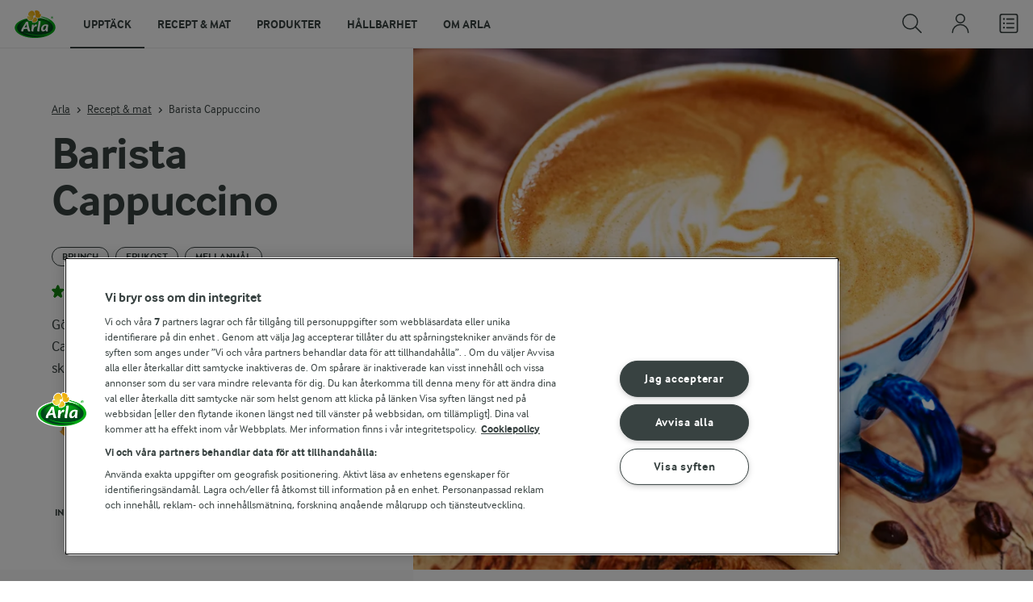

--- FILE ---
content_type: text/html; charset=utf-8
request_url: https://www.arla.se/recept/barista-cappuccino/
body_size: 197749
content:
<!DOCTYPE html>
<html class="no-js" lang="sv" dir="ltr">
<head>
    <script>
      document.documentElement.classList.replace('no-js', 'js');
    </script>
    
<script src="https://cdn.cookielaw.org/scripttemplates/otSDKStub.js" data-document-language="true" data-domain-script="459efdf2-da30-4466-9e0b-54954e95b859"></script>
    <script>
    function reOpenCookiePopup() {
         if (window.Optanon && window.Optanon.ToggleInfoDisplay) {
              window.Optanon.ToggleInfoDisplay()
          }
    }

    function OptanonWrapper(e) {
        if (Optanon && !Optanon.IsAlertBoxClosed()) {
            Optanon.OnConsentChanged(function () {
                if (document.activeElement) {
                    document.activeElement.blur();
                }
            });
        }
        if (Optanon.IsAlertBoxClosedAndValid()) {
            window.dataLayer.push({
                'event' : 'oneTrustBannerInteractionState',
                'oneTrustBannerInteraction' : 'TRUE'
            })
            setTimeout(function () {
                var customEvent = new CustomEvent('OneTrustBannerInteractionState', {
                    bubbles: true
                })
                document.body.dispatchEvent(customEvent)
            }, 500)
        } else {
            window.dataLayer.push({
                'event' : 'oneTrustBannerInteractionState',
                'oneTrustBannerInteraction' : 'FALSE'
            })
        }
    }
    </script>
    <script>
        window['gtag_enable_tcf_support'] = true
    </script>

    <script>
gtmData = {"brandName":"Arla","breadCrumb":["Recept & mat","Barista Cappuccino"],"pageID":"56","pageName":"Recept & mat","pageTitle":"Barista Cappuccino - Recept","primaryCategory":"Recept & mat","pageType":"FacetOverviewPageType","language":"sv","geoRegion":"US","loginStatus":"False","loginUserType":"privat","userId":"","sysEnv":"Responsive","destinationURL":"https://www.arla.se/recept/barista-cappuccino/","destinationPath":"/recept/barista-cappuccino/","hostname":"www.arla.se","brandName":"Arla Mat","recipeName":"Barista Cappuccino","recipeMealOrBaking":"Uncategorized","recipeArlaProducts":"Arla Ko Standardmjölk","productName":"Arla Ko Standardmjölk","productBrand":"Arla Ko","recipeMealType":"Brunch, Frukost, Mellanmål","recipeMainIngredient":"Uncategorized","recipeType":"Dryck","recipeID":"4198399800","recipeOccasion":"Uncategorized","recipeWayOfCooking":"Vispad","recipeAttribute":"Mjuk, Varm, Proteinrik","recipeCalories":64,"recipePublishDate":"2006-12-31","editorTag":"primary:kaffe;excluded:;content:mjuk,varm,lakto-ovo,vegetarisk,mejeri,mjolk,brunch,frukost,mellanmal,dryck,vispad,utan-brod,enkelt;system:;internal:proteinrikt,low-performance,low-rating,low-search-volumes;","publishDate":"2006-12-31","pageType":"RecipePageType","pageName":"Recipe"}; dataLayer = []; dataLayer.push(gtmData); digitalData = dataLayer;
gtmSettings = {"enableEnhancedEcommerce":true,"currency":null};
</script>
<!-- Google Tag Manager -->
<script>(function(w,d,s,l,i){w[l]=w[l]||[];w[l].push({'gtm.start':
new Date().getTime(),event:'gtm.js'});var f=d.getElementsByTagName(s)[0],
j=d.createElement(s),dl=l!='dataLayer'?'&l='+l:'';j.async=true;j.src=
'https://www.googletagmanager.com/gtm.js?id='+i+dl;f.parentNode.insertBefore(j,f);
})(window,document,'script','dataLayer','GTM-KBPZ34');</script>
<!-- End Google Tag Manager -->

    <meta charset="utf-8">
<meta name="viewport" content="width=device-width, initial-scale=1.0">

<title>Barista Cappuccino - Recept | Arla</title>

    <meta name="description" content="G&#xF6;r en cappuccino som en riktigt barista! Cappuccino ska ha lika delar varm respektive skummad mj&#xF6;lk.">
    <meta name="robots" content="all">
    <meta name="google-site-verification" content="VML8UFpyddw4W2uYByJeDiugf5BzDG3NSunX-T8PsZU">
    <meta name="apple-itunes-app" content="app-id=415895347, app-argument=https://www.arla.se/recept/barista-cappuccino/"/>
    <link rel="canonical" href="https://www.arla.se/recept/barista-cappuccino/">

    <meta property="og:title" content="Barista Cappuccino">
    <meta property="og:type" content="artikel">
    <meta property="og:url" content="https://www.arla.se/recept/barista-cappuccino/">
    <meta property="og:site_name" content="Arla">
    <meta property="og:description" content="G&#xF6;r en cappuccino som en riktigt barista! Cappuccino ska ha lika delar varm respektive skummad mj&#xF6;lk.">
        <meta property="og:image" content="https://images.arla.com/recordid/52DBD187-9336-43C1-960C960C39A3B663/barista-cappuccino.jpg?width=1200&amp;height=630&amp;mode=crop&amp;format=jpg">
            <meta property="og:image:width" content="1200">
            <meta property="og:image:height" content="630">
        <meta property="og:locale" content="sv_se">
<meta name="msapplication-TileColor" content="#ffffff"/>
<meta name="msapplication-TileImage" content="arla-touch-icon-144x144-precomposed.png"/>
<link rel="apple-touch-icon-precomposed" sizes="144x144" href="/arla-touch-icon-144x144-precomposed.png">
<link rel="apple-touch-icon-precomposed" sizes="114x114" href="/arla-touch-icon-114x114-precomposed.png">
<link rel="apple-touch-icon-precomposed" sizes="72x72" href="/arla-touch-icon-72x72-precomposed.png">
<link rel="apple-touch-icon-precomposed" href="/arla-touch-icon-57x57-precomposed.png">
<link rel="shortcut icon" href="/favicon.png" type="image/png">
<link rel="shortcut icon" href="/favicon.ico" type="image/x-icon">    <script type="application/ld+json">
    [
{"@context":"https://schema.org/","type":"Organization","url":"https://www.arla.se/","logo":"https://www.arla.se/UI/img/arla-logo@2x.02d13ae2.png","@type":"Organization"},{"@context":"https://schema.org/","type":"BreadcrumbList","itemListElement":[{"type":"ListItem","position":1,"name":"Arla","item":"https://www.arla.se/","@type":"ListItem"},{"type":"ListItem","position":2,"name":"Recept & mat","item":"https://www.arla.se/recept/","@type":"ListItem"},{"type":"ListItem","position":3,"name":"Barista Cappuccino","item":null,"@type":"ListItem"}],"@type":"BreadcrumbList"},{"@context":"https://schema.org/","type":"Recipe","name":"Barista Cappuccino","image":"https://images.arla.com/recordid/52DBD187-9336-43C1-960C960C39A3B663/barista-cappuccino.jpg?width=1300&height=525&mode=crop&format=webp","author":{"type":"Person","name":"Arla Mat","@type":"Person"},"description":"Gör en cappuccino som en riktigt barista! Cappuccino ska ha lika delar varm respektive skummad mjölk.","totalTime":"PT00M","cookTime":"PT00M","prepTime":"PT00M","recipeYield":"1","recipeCategory":"Brunch, Frukost, Mellanmål","recipeCuisine":null,"keywords":"Kaffe","nutrition":{"type":"NutritionInformation","servingSize":"st","calories":"64 kcal","carbohydrateContent":"5,4 g","fatContent":"3,1 g","fiberContent":"0 g","proteinContent":"3,5 g","@type":"NutritionInformation"},"recipeIngredient":["½ dl nybryggd espresso","1 dl Arla Ko® Standardmjölk"],"recipeInstructions":[{"type":"HowToSection","name":"Första instruktionen","itemListElement":[{"type":"HowToStep","text":"Värm mjölken försiktigt i en kastrull tills den börjar ryka (ca 65°) och vispa till ett mjukt skum.","url":"https://www.arla.se/recept/barista-cappuccino/#step1-1","@type":"HowToStep"},{"type":"HowToStep","text":"Häll kaffet i en kopp och häll på mjölken.","url":"https://www.arla.se/recept/barista-cappuccino/#step1-2","@type":"HowToStep"},{"type":"HowToStep","text":"Lägg skummet överst.","url":"https://www.arla.se/recept/barista-cappuccino/#step1-3","@type":"HowToStep"}],"@type":"HowToSection"}],"aggregateRating":{"type":"AggregateRating","ratingValue":"3.2","ratingCount":"39","@type":"AggregateRating"},"video":null,"@type":"Recipe"}    ]
    </script>

    

    

<!-- Google Ad Manager-->
<script async src="https://securepubads.g.doubleclick.net/tag/js/gpt.js"></script>
<script>
    var googletag = googletag || {};
    googletag.cmd = googletag.cmd || [];
</script>
<script>
    var googleAdsTagetingData = {"brandName":"Arla","breadCrumb":["Recept & mat","Barista Cappuccino"],"pageID":"56","pageName":"Recept & mat","pageTitle":"Barista Cappuccino - Recept","primaryCategory":"Recept & mat","pageType":"FacetOverviewPageType","language":"sv","geoRegion":"US","loginStatus":"False","loginUserType":"privat","userId":"","sysEnv":"Responsive","destinationURL":"https://www.arla.se/recept/barista-cappuccino/","destinationPath":"/recept/barista-cappuccino/","hostname":"www.arla.se","brandName":"Arla Mat","recipeName":"Barista Cappuccino","recipeMealOrBaking":"Uncategorized","recipeArlaProducts":"Arla Ko Standardmjölk","productName":"Arla Ko Standardmjölk","productBrand":"Arla Ko","recipeMealType":"Brunch, Frukost, Mellanmål","recipeMainIngredient":"Uncategorized","recipeType":"Dryck","recipeID":"4198399800","recipeOccasion":"Uncategorized","recipeWayOfCooking":"Vispad","recipeAttribute":"Mjuk, Varm, Proteinrik","recipeCalories":64,"recipePublishDate":"2006-12-31","editorTag":"primary:kaffe;excluded:;content:mjuk,varm,lakto-ovo,vegetarisk,mejeri,mjolk,brunch,frukost,mellanmal,dryck,vispad,utan-brod,enkelt;system:;internal:proteinrikt,low-performance,low-rating,low-search-volumes;","publishDate":"2006-12-31","pageType":"RecipePageType","pageName":"Recipe","slug":"barista-cappuccino","mealtime":"Brunch,Frukost,Mellanmål","season":""};

    var adslot = new Array();
    googletag.cmd.push(function () {
        // Recipe - Tags
        // Ingredient_Tile1 - Lazy Loading
        adslot['ingredient_tile1'] =
            googletag.defineSlot('/23057455979/arla.se/Recipe/Ingredient_Tile1', [[1, 1], 'fluid'], 'ingredient_tile1')
                .addService(googletag.pubads());

        var mid_recipe_mobile = googletag.sizeMapping()
                .addSize([0, 0], [[1, 1], 'fluid'])
                .addSize([748, 0], [])
                .addSize([990, 0], [])
                .build();

        // Mid_Recipe_Mobile - Lazy Loading
        adslot['mid_recipe_mobile'] =
            googletag.defineSlot('/23057455979/arla.se/Recipe/Mid_Recipe_Mobile', [[1, 1], 'fluid'], 'mid_recipe_mobile')
                .defineSizeMapping(mid_recipe_mobile)
                .addService(googletag.pubads());

        // Editorial - Lazy Loading
        adslot['editorial'] =
            googletag.defineSlot('/23057455979/arla.se/Recipe/Editorial', [[1, 1], 'fluid'], 'editorial')
                .addService(googletag.pubads());

        // Recipe_Tile1 - Lazy Loading
        adslot['recipe_tile1'] =
            googletag.defineSlot('/23057455979/arla.se/Recipe/Recipe_Tile1', [[1, 1], 'fluid'], 'recipe_tile1')
                .addService(googletag.pubads());

        // Top - Non-Lazy Loading
        adslot['top'] =
            googletag.defineSlot('/23057455979/arla.se/Recipe/Top', [[1, 1], 'fluid'], 'top')
                .addService(googletag.pubads());

        // OOP - Non-Lazy Loading
        adslot['oop'] =
            googletag.defineSlot('/23057455979/arla.se/Recipe/OOP', [[1, 1]], 'oop')
                .addService(googletag.pubads());

        Object.keys(googleAdsTagetingData).forEach(function (key) {
            var value = googleAdsTagetingData[key]
            googletag.pubads().setTargeting(key, Array.isArray(value) ? value.join(',') : value.toString());
        })

        googletag.pubads().enableSingleRequest();
        googletag.pubads().collapseEmptyDivs();
        googletag.pubads().disableInitialLoad();
        googletag.enableServices();

        /*HERE YOU SET THE NON-LAZY LOADING AD UNITS*/
        googletag.pubads().refresh([adslot['top']], { changeCorrelator: false }); // load this adcall without lazy
        googletag.pubads().refresh([adslot['oop']], { changeCorrelator: false }); // load this adcall without lazy
    });

    /*HERE YOU SET THE LAZY LOADING AD UNITS*/
    var LazyLoading_Tag_IDs = 'ingredient_tile1, mid_recipe_mobile, editorial, recipe_tile1';
</script>

<script>
    //###############################################################################
    // DON'T DO ANY CHANGES HERE
    LazyLoading_Tag_IDs = LazyLoading_Tag_IDs.replace(/\s/g, '');
    var lazyElements = LazyLoading_Tag_IDs.split(',');
    function checkLazy_tmp() {
        for (var i = 0; i < lazyElements.length; i++) {
            if (document.getElementById(lazyElements[i])
                && !document.getElementById(lazyElements[i]).dataset.isCalled
                && isAnyPartOfElementInViewport(document.getElementById(lazyElements[i]))
                && typeof googletag.pubads == 'function'
            ) {
                document.getElementById(lazyElements[i]).dataset.isCalled = true;
                googletag.pubads().refresh([adslot[lazyElements[i]]], { changeCorrelator: false });
                console.debug(lazyElements[i] + ' adcall is called!')
            }
        }
    }
    function isAnyPartOfElementInViewport(el) {
        const rect = el.getBoundingClientRect();
        const windowHeight = (window.innerHeight || document.documentElement.clientHeight);
        const windowWidth = (window.innerWidth || document.documentElement.clientWidth);
        // const vertInView = (rect.top <= windowHeight) && ((rect.top + rect.height) >= 0);
        const vertInView = (rect.top <= windowHeight + 200) && ((rect.top + rect.height) >= 0);
        const horInView = (rect.left <= windowWidth) && ((rect.left + rect.width) >= 0);
        return (vertInView && horInView);
    }
    function addEvent_tmp(elm, evType, fn, useCapture) {
        if (elm.addEventListener) {
            elm.addEventListener(evType, fn, useCapture);
            return true;
        } else if (elm.attachEvent) {
            var r = elm.attachEvent('on' + evType, fn);
            return r;
        } else {
            elm['on' + evType] = fn;
        }
    }
    addEvent_tmp(window, 'load', checkLazy_tmp, false);
    addEvent_tmp(window, 'resize', checkLazy_tmp, false);
    addEvent_tmp(window, 'scroll', checkLazy_tmp, false);
    //###############################################################################
</script>
    
    <link rel="preload" href="/UI/fonts/arlainterface-regular-webfont.e079b236.woff2" as="font" crossorigin="anonymous"/>
    <link rel="preload" href="/UI/fonts/arlainterface-bold-webfont.651e8286.woff2" as="font" crossorigin="anonymous"/>
    <link rel="preconnect" href="https://images.arla.com" crossorigin>
    <link rel="dns-prefetch" href="https://images.arla.com">
    <link href="/UI/css/cvi.f6972394.css" rel="preload" as="style"><link href="/UI/js/cvi-vendors.e005210c.js" rel="preload" as="script"><link href="/UI/js/cvi.a5e199a3.js" rel="preload" as="script"><link href="/UI/js/vue-vendors.b6b2a6c1.js" rel="preload" as="script"><link href="/UI/css/cvi.f6972394.css" rel="stylesheet">
    


<script type="text/plain" class="optanon-category-C0002">
    !function(T,l,y){var S=T.location,k="script",D="instrumentationKey",C="ingestionendpoint",I="disableExceptionTracking",E="ai.device.",b="toLowerCase",w="crossOrigin",N="POST",e="appInsightsSDK",t=y.name||"appInsights";(y.name||T[e])&&(T[e]=t);var n=T[t]||function(d){var g=!1,f=!1,m={initialize:!0,queue:[],sv:"5",version:2,config:d};function v(e,t){var n={},a="Browser";return n[E+"id"]=a[b](),n[E+"type"]=a,n["ai.operation.name"]=S&&S.pathname||"_unknown_",n["ai.internal.sdkVersion"]="javascript:snippet_"+(m.sv||m.version),{time:function(){var e=new Date;function t(e){var t=""+e;return 1===t.length&&(t="0"+t),t}return e.getUTCFullYear()+"-"+t(1+e.getUTCMonth())+"-"+t(e.getUTCDate())+"T"+t(e.getUTCHours())+":"+t(e.getUTCMinutes())+":"+t(e.getUTCSeconds())+"."+((e.getUTCMilliseconds()/1e3).toFixed(3)+"").slice(2,5)+"Z"}(),iKey:e,name:"Microsoft.ApplicationInsights."+e.replace(/-/g,"")+"."+t,sampleRate:100,tags:n,data:{baseData:{ver:2}}}}var h=d.url||y.src;if(h){function a(e){var t,n,a,i,r,o,s,c,u,p,l;g=!0,m.queue=[],f||(f=!0,t=h,s=function(){var e={},t=d.connectionString;if(t)for(var n=t.split(";"),a=0;a<n.length;a++){var i=n[a].split("=");2===i.length&&(e[i[0][b]()]=i[1])}if(!e[C]){var r=e.endpointsuffix,o=r?e.location:null;e[C]="https://"+(o?o+".":"")+"dc."+(r||"services.visualstudio.com")}return e}(),c=s[D]||d[D]||"",u=s[C],p=u?u+"/v2/track":d.endpointUrl,(l=[]).push((n="SDK LOAD Failure: Failed to load Application Insights SDK script (See stack for details)",a=t,i=p,(o=(r=v(c,"Exception")).data).baseType="ExceptionData",o.baseData.exceptions=[{typeName:"SDKLoadFailed",message:n.replace(/\./g,"-"),hasFullStack:!1,stack:n+"\nSnippet failed to load ["+a+"] -- Telemetry is disabled\nHelp Link: https://go.microsoft.com/fwlink/?linkid=2128109\nHost: "+(S&&S.pathname||"_unknown_")+"\nEndpoint: "+i,parsedStack:[]}],r)),l.push(function(e,t,n,a){var i=v(c,"Message"),r=i.data;r.baseType="MessageData";var o=r.baseData;return o.message='AI (Internal): 99 message:"'+("SDK LOAD Failure: Failed to load Application Insights SDK script (See stack for details) ("+n+")").replace(/\"/g,"")+'"',o.properties={endpoint:a},i}(0,0,t,p)),function(e,t){if(JSON){var n=T.fetch;if(n&&!y.useXhr)n(t,{method:N,body:JSON.stringify(e),mode:"cors"});else if(XMLHttpRequest){var a=new XMLHttpRequest;a.open(N,t),a.setRequestHeader("Content-type","application/json"),a.send(JSON.stringify(e))}}}(l,p))}function i(e,t){f||setTimeout(function(){!t&&m.core||a()},500)}var e=function(){var n=l.createElement(k);n.src=h;var e=y[w];return!e&&""!==e||"undefined"==n[w]||(n[w]=e),n.onload=i,n.onerror=a,n.onreadystatechange=function(e,t){"loaded"!==n.readyState&&"complete"!==n.readyState||i(0,t)},n}();y.ld<0?l.getElementsByTagName("head")[0].appendChild(e):setTimeout(function(){l.getElementsByTagName(k)[0].parentNode.appendChild(e)},y.ld||0)}try{m.cookie=l.cookie}catch(p){}function t(e){for(;e.length;)!function(t){m[t]=function(){var e=arguments;g||m.queue.push(function(){m[t].apply(m,e)})}}(e.pop())}var n="track",r="TrackPage",o="TrackEvent";t([n+"Event",n+"PageView",n+"Exception",n+"Trace",n+"DependencyData",n+"Metric",n+"PageViewPerformance","start"+r,"stop"+r,"start"+o,"stop"+o,"addTelemetryInitializer","setAuthenticatedUserContext","clearAuthenticatedUserContext","flush"]),m.SeverityLevel={Verbose:0,Information:1,Warning:2,Error:3,Critical:4};var s=(d.extensionConfig||{}).ApplicationInsightsAnalytics||{};if(!0!==d[I]&&!0!==s[I]){var c="onerror";t(["_"+c]);var u=T[c];T[c]=function(e,t,n,a,i){var r=u&&u(e,t,n,a,i);return!0!==r&&m["_"+c]({message:e,url:t,lineNumber:n,columnNumber:a,error:i}),r},d.autoExceptionInstrumented=!0}return m}(y.cfg);function a(){y.onInit&&y.onInit(n)}(T[t]=n).queue&&0===n.queue.length?(n.queue.push(a),n.trackPageView({})):a()}(window,document,{
src: "https://js.monitor.azure.com/scripts/b/ai.2.min.js", // The SDK URL Source
crossOrigin: "anonymous", 
cfg: { // Application Insights Configuration
    instrumentationKey: '9625e5ba-6826-45a6-9baa-7588395449f8'
}});
</script>

    <script>
        document.documentElement.classList.add('no-touch');
        window.addEventListener('touchstart', function onFirstTouch() {
            document.documentElement.classList.remove('no-touch');
            window.removeEventListener('touchstart', onFirstTouch, false);
        }, false);
    </script>
</head>
<body class="">
<!-- Google Tag Manager (noscript) -->
<noscript><iframe src="https://www.googletagmanager.com/ns.html?id=GTM-KBPZ34"
height="0" width="0" style="display:none;visibility:hidden"></iframe></noscript>
<!-- End Google Tag Manager (noscript) -->

<input id="RequestVerificationToken" type="hidden" value="CfDJ8Cxd4Hj5oHlJmXpZ77pKm7n631-7A9BhkkLuL-pTg7Fr18-vl5eIcjpw3-v55vW5iUh_TjdFViP-X24gdMU-FCwi7DG_UXaYCmP8_pc5SKt7yLE-6_u4YFA7V8ohjVrENeoaIdl6aNuG9XFmq1oDdVQ"/>


<div class="c-site-wrapper">
    <main>
        


<div class="c-recipe" data-placement="recipe_page">
        <div class="facet-id" id='top'>
            <script>
                googletag.cmd.push(function() { googletag.display('top'); });
            </script>
        </div>
    <div class="c-recipe__hero-wrap js-recipe-hero-wrap">
        

<div class="c-recipe__hero">
    <div class="o-content-box c-recipe__details">
        <h1 class="c-recipe__title u-text-break u-mb--xs u-mb--s@mobile">Barista Cappuccino</h1>
        <div class="u-flex u-flex-wrap u-flex-align-center u-mb--s u-mb--m@mobile u-hidden-print">
                <div class="u-flex u-flex-align-center u-flex-wrap u-mr--a">
                    <div class="u-flex u-flex-align-center u-mt--s u-mt--s@mobile">
                        <div class="u-flex u-flex-align-center u-flex-wrap u-mr--s">
                                    <span class="c-tag u-mt--xxs u-mb--xxs u-mr--xs">Brunch</span>
                                    <span class="c-tag u-mt--xxs u-mb--xxs u-mr--xs">Frukost</span>
                                    <span class="c-tag u-mt--xxs u-mb--xxs u-mr--xs">Mellanm&#xE5;l</span>
                        </div>
                    </div>
                </div>
            <div class="u-flex u-flex-align-center u-mt--s u-mt--s@mobile">
                <div class="c-recipe__rating">
                    <div data-vue="RecipeRatingModal" data-model="{&quot;recipeId&quot;:0,&quot;recipeUid&quot;:&quot;rdb:4198399800&quot;,&quot;isAuthenticated&quot;:false,&quot;averageRounded&quot;:3.2,&quot;count&quot;:39,&quot;changeRatingButtonText&quot;:&quot;&#xC4;ndra ditt betyg&quot;,&quot;ratingModalTitle&quot;:&quot;S&#xE4;tt betyg&quot;,&quot;saveRatingButtonText&quot;:&quot;R&#xF6;sta&quot;,&quot;reCaptchaSiteKey&quot;:&quot;6LdzXPwUAAAAAB63NCiTcNW4P1ujDPJGCH3w_Wwn&quot;,&quot;reCaptchaBaseUrl&quot;:&quot;https://www.google.com&quot;,&quot;successMessage&quot;:&quot;Tack f&#xF6;r ditt betyg&quot;,&quot;ratingLabels&quot;:[&quot;Mycket d&#xE5;ligt!&quot;,&quot;D&#xE5;ligt&quot;,&quot;Bra&quot;,&quot;Mycket bra&quot;,&quot;Utm&#xE4;rkt!&quot;],&quot;leaveCommentLinkText&quot;:&quot;Kommentera&quot;,&quot;accessibilityRatingAddButtonLabel&quot;:&quot;S&#xE4;tt betyg&quot;,&quot;commentsAnchor&quot;:&quot;kommentarer&quot;}"></div>
                </div>
                    <span class="c-recipe__bullet-seprator u-hidden-print u-ml--xs u-font-size-medium u-mr--xs">&#8226;</span>
                    <div class="c-button--no-styles u-text-no-break c-button--link  u-font-size-medium u-hidden-print"
                         data-class="c-button--no-styles u-text-no-break c-button--link  u-font-size-medium u-hidden-print"
                         data-vue="WebCoreScrollToButton"
                         data-tracking-obj="{&quot;event&quot;:&quot;recipeComments&quot;,&quot;placement&quot;:&quot;recipe hero&quot;}"
                         data-model="{&quot;link&quot;:{&quot;url&quot;:&quot;#kommentarer&quot;,&quot;text&quot;:&quot;Kommentarer (0)&quot;,&quot;openInNewWindow&quot;:false},&quot;variant&quot;:&quot;primary&quot;,&quot;class&quot;:&quot;c-button--no-styles c-button--link u-font-size-medium u-hidden-print&quot;,&quot;foregroundColor&quot;:&quot;dark&quot;,&quot;tracking&quot;:null}">
                        Kommentarer (0)
                    </div>
            </div>
        </div>
        <div class="c-recipe__image">
    <picture class="c-recipe__image-ratio-holder">
            <source media="(min-width: 1200px)" srcset="https://images.arla.com/recordid/52DBD187-9336-43C1-960C960C39A3B663/barista-cappuccino.jpg?width=1269&amp;height=715&amp;mode=crop&amp;format=webp">
            <source media="(min-width: 992px)" srcset="https://images.arla.com/recordid/52DBD187-9336-43C1-960C960C39A3B663/barista-cappuccino.jpg?width=800&amp;height=539&amp;mode=crop&amp;format=webp, https://images.arla.com/recordid/52DBD187-9336-43C1-960C960C39A3B663/barista-cappuccino.jpg?width=1600&amp;height=1078&amp;mode=crop&amp;format=webp 2x">
            <source media="(min-width: 768px)" srcset="https://images.arla.com/recordid/52DBD187-9336-43C1-960C960C39A3B663/barista-cappuccino.jpg?width=820&amp;height=694&amp;mode=crop&amp;format=webp, https://images.arla.com/recordid/52DBD187-9336-43C1-960C960C39A3B663/barista-cappuccino.jpg?width=1640&amp;height=1388&amp;mode=crop&amp;format=webp 2x">
        <img src="https://images.arla.com/recordid/52DBD187-9336-43C1-960C960C39A3B663/barista-cappuccino.jpg?width=375&amp;height=265&amp;mode=crop&amp;format=webp" srcset="https://images.arla.com/recordid/52DBD187-9336-43C1-960C960C39A3B663/barista-cappuccino.jpg?width=750&amp;height=530&amp;mode=crop&amp;format=webp 2x" alt="Barista Cappuccino"
                                          fetchpriority="high"
        >
    </picture>

        </div>
        <p class="c-recipe__description u-m--0 u-mt--s@mobile">Gör en cappuccino som en riktigt barista! Cappuccino ska ha lika delar varm respektive skummad mjölk.</p>

<div class="c-recipe__related-recipes-mobile u-mt--s u-hidden@tablet-desktop u-hidden-print">
    <strong class="u-text-uppercase u-flex-inline u-font-size-medium u-mb--xs">Andra liknande recept</strong>
    <div class="c-carousel">
        <div class="c-carousel__container">
            <div class="c-carousel__container--wrapper four-column">
                <div class="c-carousel__wrapper swiper-wrapper">
                        <div class="swiper-slide">

<div class="c-card js-viewport-animation is-not-in-viewport c-card--horizontal">
    <a
        class="u-flex c-card__image-wrap"
        data-track-enhanced-ecommerce
        data-tracking-event="mobileRelatedRecommendation"
        data-tracking-title="Tiramisu"
        data-js-initialize="vt.EnhancedEcommerce" data-track-enhanced-ecommerce data-tracking="{&quot;cookingTime&quot;:120,&quot;mealType&quot;:&quot;Domain.Models.Partials.Tag&quot;,&quot;ingredientCount&quot;:9,&quot;arlaProductCount&quot;:0,&quot;type&quot;:&quot;Product&quot;,&quot;id&quot;:&quot;rdb:4187664815&quot;,&quot;name&quot;:&quot;Tiramisu&quot;,&quot;category&quot;:null,&quot;position&quot;:null,&quot;variant&quot;:null,&quot;creative&quot;:null}"
        href="/recept/tiramisu/">

    <picture class="c-card__image u-viewport-animation__picture-opacity-fast">
        <img src="https://images.arla.com/recordid/C0F2A9C5-280E-4E42-A868CA9B7870ED93/tiramisu.jpg?width=76&amp;height=76&amp;mode=crop&amp;crop=(378,0,-522,0)&amp;format=webp" srcset="https://images.arla.com/recordid/C0F2A9C5-280E-4E42-A868CA9B7870ED93/tiramisu.jpg?width=152&amp;height=152&amp;mode=crop&amp;crop=(378,0,-522,0)&amp;format=webp 2x" alt="Tiramisu"
                              loading="lazy"
                     >
    </picture>
    </a>


    <div class="c-card__content">

        <div class="c-card__cooking-time u-mb--xxs">
                <span class="c-label--s u-text-black u-font-bold">2 tim</span>
        </div>

        <div class="c-card__actions">
                <div data-vue="RecipeSaveAction"
                    data-is-button="true"
                    data-class="u-mb--xs"
                    data-icon-color="success" data-recipe-name="Tiramisu" data-model="{&quot;recipeUid&quot;:&quot;rdb:4187664815&quot;,&quot;recipeId&quot;:0,&quot;isFavorite&quot;:false,&quot;isAuthenticated&quot;:false,&quot;addButtonText&quot;:&quot;Spara&quot;,&quot;addedButtonText&quot;:&quot;Sparat&quot;,&quot;accessibility&quot;:{&quot;addButtonLabel&quot;:&quot;L&#xE4;gg till som favorit&quot;,&quot;removeButtonLabel&quot;:&quot;Ta fr&#xE5;n favoriter&quot;}}"></div>
                <div data-vue="PurchaseBuyButton" data-notification-preview="{&quot;picture&quot;:{&quot;url&quot;:&quot;https://images.arla.com/recordid/C0F2A9C5-280E-4E42-A868CA9B7870ED93/tiramisu.jpg&quot;,&quot;alt&quot;:&quot;Tiramisu&quot;,&quot;width&quot;:2400,&quot;height&quot;:1500,&quot;focusPointX&quot;:47,&quot;focusPointY&quot;:54},&quot;resizer&quot;:{&quot;name&quot;:&quot;ImageResizingNet&quot;},&quot;totalCookingTime&quot;:&quot;2 tim&quot;}" data-size="small" data-model="{&quot;uid&quot;:&quot;rdb:4187664815&quot;,&quot;portionCount&quot;:8,&quot;portionCountUnit&quot;:&quot;port&quot;,&quot;text&quot;:&quot;L&#xE4;gg i ink&#xF6;pslista&quot;,&quot;addedText&quot;:&quot;L&#xE4;gg i ink&#xF6;pslista&quot;,&quot;trackingData&quot;:{&quot;cookingTime&quot;:120,&quot;mealType&quot;:&quot;Domain.Models.Partials.Tag&quot;,&quot;ingredientCount&quot;:9,&quot;arlaProductCount&quot;:0,&quot;type&quot;:&quot;Product&quot;,&quot;id&quot;:&quot;rdb:4187664815&quot;,&quot;name&quot;:&quot;Tiramisu&quot;,&quot;category&quot;:null,&quot;position&quot;:null,&quot;variant&quot;:null,&quot;creative&quot;:null},&quot;accessibility&quot;:{&quot;addButtonLabel&quot;:&quot;Add&quot;,&quot;removeButtonLabel&quot;:&quot;Remove&quot;}}"></div>
        </div>

        <a
            href="/recept/tiramisu/"
            data-tracking-event="mobileRelatedRecommendation"
            data-tracking-title="Tiramisu"
            class="c-card__title u-text-break u-mr--s u-text-nounderline u-font-bold u-mb--xxs u-font-size-h6">Tiramisu</a>

<div class="c-rating-static c-rating--s c-rating--s@mobile u-flex u-flex-align-center">
    <div class="c-rating-static__stars u-mr--xs">
        <div class="c-rating-static__unselected">
            <div class="c-rating-static__selected"
                 style="width:84%"></div>
        </div>
    </div>
    <span class="u-font-size-medium u-mr--xs">(51)</span>
</div>
    </div>
    <span class="c-card__arrow u-hidden-print">
<svg class="c-icon-16 c-icon-stroke-black">
    <use xlink:href="/UI/img/sprite.ffebd00d.svg#icon-arrow-right-1"></use>
</svg>
    </span>
</div>
                        </div>
                        <div class="swiper-slide">
                        </div>
                        <div class="swiper-slide">

<div class="c-card js-viewport-animation is-not-in-viewport c-card--horizontal">
    <a
        class="u-flex c-card__image-wrap"
        data-track-enhanced-ecommerce
        data-tracking-event="mobileRelatedRecommendation"
        data-tracking-title="Muffins"
        data-js-initialize="vt.EnhancedEcommerce" data-track-enhanced-ecommerce data-tracking="{&quot;cookingTime&quot;:30,&quot;mealType&quot;:&quot;Domain.Models.Partials.Tag,Domain.Models.Partials.Tag&quot;,&quot;ingredientCount&quot;:11,&quot;arlaProductCount&quot;:3,&quot;type&quot;:&quot;Product&quot;,&quot;id&quot;:&quot;rdb:3650783983&quot;,&quot;name&quot;:&quot;Muffins&quot;,&quot;category&quot;:null,&quot;position&quot;:null,&quot;variant&quot;:null,&quot;creative&quot;:null}"
        href="/recept/muffins/">

    <picture class="c-card__image u-viewport-animation__picture-opacity-fast">
        <img src="https://images.arla.com/recordid/47EA529B-2B84-43A1-986FD93666F65634/muffins.jpg?width=76&amp;height=76&amp;mode=crop&amp;format=webp" srcset="https://images.arla.com/recordid/47EA529B-2B84-43A1-986FD93666F65634/muffins.jpg?width=152&amp;height=152&amp;mode=crop&amp;format=webp 2x" alt="Muffins"
                              loading="lazy"
                     >
    </picture>
    </a>


    <div class="c-card__content">

        <div class="c-card__cooking-time u-mb--xxs">
                <span class="c-label--s u-text-black u-font-bold"> 30 min</span>
        </div>

        <div class="c-card__actions">
                <div data-vue="RecipeSaveAction"
                    data-is-button="true"
                    data-class="u-mb--xs"
                    data-icon-color="success" data-recipe-name="Muffins" data-model="{&quot;recipeUid&quot;:&quot;rdb:3650783983&quot;,&quot;recipeId&quot;:0,&quot;isFavorite&quot;:false,&quot;isAuthenticated&quot;:false,&quot;addButtonText&quot;:&quot;Spara&quot;,&quot;addedButtonText&quot;:&quot;Sparat&quot;,&quot;accessibility&quot;:{&quot;addButtonLabel&quot;:&quot;L&#xE4;gg till som favorit&quot;,&quot;removeButtonLabel&quot;:&quot;Ta fr&#xE5;n favoriter&quot;}}"></div>
                <div data-vue="PurchaseBuyButton" data-notification-preview="{&quot;picture&quot;:{&quot;url&quot;:&quot;https://images.arla.com/recordid/47EA529B-2B84-43A1-986FD93666F65634/muffins.jpg&quot;,&quot;alt&quot;:&quot;Muffins&quot;,&quot;width&quot;:2400,&quot;height&quot;:1500,&quot;focusPointX&quot;:null,&quot;focusPointY&quot;:null},&quot;resizer&quot;:{&quot;name&quot;:&quot;ImageResizingNet&quot;},&quot;totalCookingTime&quot;:&quot; 30 min&quot;}" data-size="small" data-model="{&quot;uid&quot;:&quot;rdb:3650783983&quot;,&quot;portionCount&quot;:12,&quot;portionCountUnit&quot;:&quot;st&quot;,&quot;text&quot;:&quot;L&#xE4;gg i ink&#xF6;pslista&quot;,&quot;addedText&quot;:&quot;L&#xE4;gg i ink&#xF6;pslista&quot;,&quot;trackingData&quot;:{&quot;cookingTime&quot;:30,&quot;mealType&quot;:&quot;Domain.Models.Partials.Tag,Domain.Models.Partials.Tag&quot;,&quot;ingredientCount&quot;:11,&quot;arlaProductCount&quot;:3,&quot;type&quot;:&quot;Product&quot;,&quot;id&quot;:&quot;rdb:3650783983&quot;,&quot;name&quot;:&quot;Muffins&quot;,&quot;category&quot;:null,&quot;position&quot;:null,&quot;variant&quot;:null,&quot;creative&quot;:null},&quot;accessibility&quot;:{&quot;addButtonLabel&quot;:&quot;Add&quot;,&quot;removeButtonLabel&quot;:&quot;Remove&quot;}}"></div>
        </div>

        <a
            href="/recept/muffins/"
            data-tracking-event="mobileRelatedRecommendation"
            data-tracking-title="Muffins"
            class="c-card__title u-text-break u-mr--s u-text-nounderline u-font-bold u-mb--xxs u-font-size-h6">Muffins</a>

<div class="c-rating-static c-rating--s c-rating--s@mobile u-flex u-flex-align-center">
    <div class="c-rating-static__stars u-mr--xs">
        <div class="c-rating-static__unselected">
            <div class="c-rating-static__selected"
                 style="width:82%"></div>
        </div>
    </div>
    <span class="u-font-size-medium u-mr--xs">(4556)</span>
</div>
    </div>
    <span class="c-card__arrow u-hidden-print">
<svg class="c-icon-16 c-icon-stroke-black">
    <use xlink:href="/UI/img/sprite.ffebd00d.svg#icon-arrow-right-1"></use>
</svg>
    </span>
</div>
                        </div>
                        <div class="swiper-slide">

<div class="c-card js-viewport-animation is-not-in-viewport c-card--horizontal">
    <a
        class="u-flex c-card__image-wrap"
        data-track-enhanced-ecommerce
        data-tracking-event="mobileRelatedRecommendation"
        data-tracking-title="Frozen cheesecake"
        data-js-initialize="vt.EnhancedEcommerce" data-track-enhanced-ecommerce data-tracking="{&quot;cookingTime&quot;:270,&quot;mealType&quot;:&quot;Domain.Models.Partials.Tag,Domain.Models.Partials.Tag&quot;,&quot;ingredientCount&quot;:9,&quot;arlaProductCount&quot;:3,&quot;type&quot;:&quot;Product&quot;,&quot;id&quot;:&quot;rdb:886992185&quot;,&quot;name&quot;:&quot;Frozen cheesecake&quot;,&quot;category&quot;:null,&quot;position&quot;:null,&quot;variant&quot;:null,&quot;creative&quot;:null}"
        href="/recept/frozen-cheesecake/">

    <picture class="c-card__image u-viewport-animation__picture-opacity-fast">
        <img src="https://images.arla.com/recordid/5BBCC870-39F9-4281-BD9E84735E07D54C/frozen-cheesecake.jpg?width=76&amp;height=76&amp;mode=crop&amp;format=webp" srcset="https://images.arla.com/recordid/5BBCC870-39F9-4281-BD9E84735E07D54C/frozen-cheesecake.jpg?width=152&amp;height=152&amp;mode=crop&amp;format=webp 2x" alt="Frozen cheesecake"
                              loading="lazy"
                     >
    </picture>
    </a>


    <div class="c-card__content">

        <div class="c-card__cooking-time u-mb--xxs">
                <span class="c-label--s u-text-black u-font-bold">4 tim 30 min</span>
        </div>

        <div class="c-card__actions">
                <div data-vue="RecipeSaveAction"
                    data-is-button="true"
                    data-class="u-mb--xs"
                    data-icon-color="success" data-recipe-name="Frozen cheesecake" data-model="{&quot;recipeUid&quot;:&quot;rdb:886992185&quot;,&quot;recipeId&quot;:0,&quot;isFavorite&quot;:false,&quot;isAuthenticated&quot;:false,&quot;addButtonText&quot;:&quot;Spara&quot;,&quot;addedButtonText&quot;:&quot;Sparat&quot;,&quot;accessibility&quot;:{&quot;addButtonLabel&quot;:&quot;L&#xE4;gg till som favorit&quot;,&quot;removeButtonLabel&quot;:&quot;Ta fr&#xE5;n favoriter&quot;}}"></div>
                <div data-vue="PurchaseBuyButton" data-notification-preview="{&quot;picture&quot;:{&quot;url&quot;:&quot;https://images.arla.com/recordid/5BBCC870-39F9-4281-BD9E84735E07D54C/frozen-cheesecake.jpg&quot;,&quot;alt&quot;:&quot;Frozen cheesecake&quot;,&quot;width&quot;:2400,&quot;height&quot;:1500,&quot;focusPointX&quot;:null,&quot;focusPointY&quot;:null},&quot;resizer&quot;:{&quot;name&quot;:&quot;ImageResizingNet&quot;},&quot;totalCookingTime&quot;:&quot;4 tim 30 min&quot;}" data-size="small" data-model="{&quot;uid&quot;:&quot;rdb:886992185&quot;,&quot;portionCount&quot;:14,&quot;portionCountUnit&quot;:&quot;bitar&quot;,&quot;text&quot;:&quot;L&#xE4;gg i ink&#xF6;pslista&quot;,&quot;addedText&quot;:&quot;L&#xE4;gg i ink&#xF6;pslista&quot;,&quot;trackingData&quot;:{&quot;cookingTime&quot;:270,&quot;mealType&quot;:&quot;Domain.Models.Partials.Tag,Domain.Models.Partials.Tag&quot;,&quot;ingredientCount&quot;:9,&quot;arlaProductCount&quot;:3,&quot;type&quot;:&quot;Product&quot;,&quot;id&quot;:&quot;rdb:886992185&quot;,&quot;name&quot;:&quot;Frozen cheesecake&quot;,&quot;category&quot;:null,&quot;position&quot;:null,&quot;variant&quot;:null,&quot;creative&quot;:null},&quot;accessibility&quot;:{&quot;addButtonLabel&quot;:&quot;Add&quot;,&quot;removeButtonLabel&quot;:&quot;Remove&quot;}}"></div>
        </div>

        <a
            href="/recept/frozen-cheesecake/"
            data-tracking-event="mobileRelatedRecommendation"
            data-tracking-title="Frozen cheesecake"
            class="c-card__title u-text-break u-mr--s u-text-nounderline u-font-bold u-mb--xxs u-font-size-h6">Frozen cheesecake</a>

<div class="c-rating-static c-rating--s c-rating--s@mobile u-flex u-flex-align-center">
    <div class="c-rating-static__stars u-mr--xs">
        <div class="c-rating-static__unselected">
            <div class="c-rating-static__selected"
                 style="width:84%"></div>
        </div>
    </div>
    <span class="u-font-size-medium u-mr--xs">(851)</span>
</div>
    </div>
    <span class="c-card__arrow u-hidden-print">
<svg class="c-icon-16 c-icon-stroke-black">
    <use xlink:href="/UI/img/sprite.ffebd00d.svg#icon-arrow-right-1"></use>
</svg>
    </span>
</div>
                        </div>
                        <div class="swiper-slide">

<div class="c-card js-viewport-animation is-not-in-viewport c-card--horizontal">
    <a
        class="u-flex c-card__image-wrap"
        data-track-enhanced-ecommerce
        data-tracking-event="mobileRelatedRecommendation"
        data-tracking-title="Dadelbollar"
        data-js-initialize="vt.EnhancedEcommerce" data-track-enhanced-ecommerce data-tracking="{&quot;cookingTime&quot;:20,&quot;mealType&quot;:&quot;Domain.Models.Partials.Tag,Domain.Models.Partials.Tag&quot;,&quot;ingredientCount&quot;:7,&quot;arlaProductCount&quot;:1,&quot;type&quot;:&quot;Product&quot;,&quot;id&quot;:&quot;rdb:1265769605&quot;,&quot;name&quot;:&quot;Dadelbollar&quot;,&quot;category&quot;:null,&quot;position&quot;:null,&quot;variant&quot;:null,&quot;creative&quot;:null}"
        href="/recept/dadelbollar/">

    <picture class="c-card__image u-viewport-animation__picture-opacity-fast">
        <img src="https://images.arla.com/recordid/920CC3D9-E8E5-4536-9F1140D037A46E2C/dadelbollar.jpg?width=76&amp;height=76&amp;mode=crop&amp;crop=(378,0,-522,0)&amp;format=webp" srcset="https://images.arla.com/recordid/920CC3D9-E8E5-4536-9F1140D037A46E2C/dadelbollar.jpg?width=152&amp;height=152&amp;mode=crop&amp;crop=(378,0,-522,0)&amp;format=webp 2x" alt="Dadelbollar"
                              loading="lazy"
                     >
    </picture>
    </a>


    <div class="c-card__content">

        <div class="c-card__cooking-time u-mb--xxs">
                <span class="c-label--s u-text-black u-font-bold"> 20 min</span>
        </div>

        <div class="c-card__actions">
                <div data-vue="RecipeSaveAction"
                    data-is-button="true"
                    data-class="u-mb--xs"
                    data-icon-color="success" data-recipe-name="Dadelbollar" data-model="{&quot;recipeUid&quot;:&quot;rdb:1265769605&quot;,&quot;recipeId&quot;:0,&quot;isFavorite&quot;:false,&quot;isAuthenticated&quot;:false,&quot;addButtonText&quot;:&quot;Spara&quot;,&quot;addedButtonText&quot;:&quot;Sparat&quot;,&quot;accessibility&quot;:{&quot;addButtonLabel&quot;:&quot;L&#xE4;gg till som favorit&quot;,&quot;removeButtonLabel&quot;:&quot;Ta fr&#xE5;n favoriter&quot;}}"></div>
                <div data-vue="PurchaseBuyButton" data-notification-preview="{&quot;picture&quot;:{&quot;url&quot;:&quot;https://images.arla.com/recordid/920CC3D9-E8E5-4536-9F1140D037A46E2C/dadelbollar.jpg&quot;,&quot;alt&quot;:&quot;Dadelbollar&quot;,&quot;width&quot;:2400,&quot;height&quot;:1500,&quot;focusPointX&quot;:47,&quot;focusPointY&quot;:41},&quot;resizer&quot;:{&quot;name&quot;:&quot;ImageResizingNet&quot;},&quot;totalCookingTime&quot;:&quot; 20 min&quot;}" data-size="small" data-model="{&quot;uid&quot;:&quot;rdb:1265769605&quot;,&quot;portionCount&quot;:12,&quot;portionCountUnit&quot;:&quot;st&quot;,&quot;text&quot;:&quot;L&#xE4;gg i ink&#xF6;pslista&quot;,&quot;addedText&quot;:&quot;L&#xE4;gg i ink&#xF6;pslista&quot;,&quot;trackingData&quot;:{&quot;cookingTime&quot;:20,&quot;mealType&quot;:&quot;Domain.Models.Partials.Tag,Domain.Models.Partials.Tag&quot;,&quot;ingredientCount&quot;:7,&quot;arlaProductCount&quot;:1,&quot;type&quot;:&quot;Product&quot;,&quot;id&quot;:&quot;rdb:1265769605&quot;,&quot;name&quot;:&quot;Dadelbollar&quot;,&quot;category&quot;:null,&quot;position&quot;:null,&quot;variant&quot;:null,&quot;creative&quot;:null},&quot;accessibility&quot;:{&quot;addButtonLabel&quot;:&quot;Add&quot;,&quot;removeButtonLabel&quot;:&quot;Remove&quot;}}"></div>
        </div>

        <a
            href="/recept/dadelbollar/"
            data-tracking-event="mobileRelatedRecommendation"
            data-tracking-title="Dadelbollar"
            class="c-card__title u-text-break u-mr--s u-text-nounderline u-font-bold u-mb--xxs u-font-size-h6">Dadelbollar</a>

<div class="c-rating-static c-rating--s c-rating--s@mobile u-flex u-flex-align-center">
    <div class="c-rating-static__stars u-mr--xs">
        <div class="c-rating-static__unselected">
            <div class="c-rating-static__selected"
                 style="width:84%"></div>
        </div>
    </div>
    <span class="u-font-size-medium u-mr--xs">(296)</span>
</div>
    </div>
    <span class="c-card__arrow u-hidden-print">
<svg class="c-icon-16 c-icon-stroke-black">
    <use xlink:href="/UI/img/sprite.ffebd00d.svg#icon-arrow-right-1"></use>
</svg>
    </span>
</div>
                        </div>
                    <div class="swiper-slide u-flex">
                        <a href="/recept/samling/kaffe/" class="c-button c-button--dark u-mt--a u-mb--a" data-tracking-event="recipeActionRelatedRecipeSeeAll" data-tracking-placement="recipes carousel">
                            Fler recept
<svg class="c-icon-16 c-icon-stroke-white u-ml--xs">
    <use xlink:href="/UI/img/sprite.ffebd00d.svg#icon-arrow-right"></use>
</svg>
                        </a>
                    </div>
                </div>
            </div>
            <div class="c-carousel-pagination u-flex u-flex-justify-center u-flex-align-center u-mt--xs"></div>
        </div>
    </div>
</div>
        <div class="u-flex u-flex-direction-column@mobile u-hidden-print">

<div class="u-flex u-flex-align-center u-mt--s u-mb--s">
    <picture class="c-approval-badge u-mr--xs">
        <img src="https://cdb.arla.com/api/assets/arla-se/6be2def0-d339-4531-92c7-0ec199d0ed52/arla-mat-logotyp.png?width=64&amp;height=64&amp;mode=max&amp;format=WEBP" srcset="https://cdb.arla.com/api/assets/arla-se/6be2def0-d339-4531-92c7-0ec199d0ed52/arla-mat-logotyp.png?width=128&amp;height=128&amp;mode=max&amp;format=WEBP 2x" alt="Provlagat av Arla Mat"
                                  >
    </picture>
        <a class="u-font-bold u-font-size-medium" data-tracking-event="recipeSender" href="https://www.arla.se/recept/arla-mat/#artiklar">Provlagat av Arla Mat</a>
</div>
        </div>
        <div class="u-hidden-print c-buy-button-wrap--recipe-page">
            <div data-vue="RecipeActionsWrapper"
                 data-show-price-info="False"
                 data-recipe-name="Barista Cappuccino"
                 data-model="{&quot;save&quot;:{&quot;recipeUid&quot;:&quot;rdb:4198399800&quot;,&quot;recipeId&quot;:0,&quot;isFavorite&quot;:false,&quot;isAuthenticated&quot;:false,&quot;addButtonText&quot;:&quot;Spara&quot;,&quot;addedButtonText&quot;:&quot;Sparat&quot;,&quot;accessibility&quot;:{&quot;addButtonLabel&quot;:&quot;L&#xE4;gg till som favorit&quot;,&quot;removeButtonLabel&quot;:&quot;Ta fr&#xE5;n favoriter&quot;}},&quot;share&quot;:{&quot;name&quot;:&quot;Barista Cappuccino&quot;,&quot;heading&quot;:&quot;Dela&quot;,&quot;label&quot;:&quot;Dela&quot;,&quot;copyLinkText&quot;:&quot;Kopiera l&#xE4;nk&quot;,&quot;linkCopiedText&quot;:&quot;L&#xE4;nk kopierad&quot;,&quot;optionalUrl&quot;:null},&quot;print&quot;:{&quot;printItemLabel&quot;:&quot;Skriv ut&quot;},&quot;buyButton&quot;:{&quot;uid&quot;:&quot;rdb:4198399800&quot;,&quot;portionCount&quot;:1,&quot;portionCountUnit&quot;:&quot;st&quot;,&quot;text&quot;:&quot;L&#xE4;gg i ink&#xF6;pslista&quot;,&quot;addedText&quot;:&quot;L&#xE4;gg i ink&#xF6;pslista&quot;,&quot;trackingData&quot;:{&quot;cookingTime&quot;:0,&quot;mealType&quot;:&quot;Domain.Models.Partials.Tag,Domain.Models.Partials.Tag,Domain.Models.Partials.Tag&quot;,&quot;ingredientCount&quot;:2,&quot;arlaProductCount&quot;:1,&quot;type&quot;:&quot;Product&quot;,&quot;id&quot;:&quot;rdb:4198399800&quot;,&quot;name&quot;:&quot;Barista Cappuccino&quot;,&quot;category&quot;:null,&quot;position&quot;:null,&quot;variant&quot;:null,&quot;creative&quot;:null},&quot;accessibility&quot;:{&quot;addButtonLabel&quot;:&quot;Add&quot;,&quot;removeButtonLabel&quot;:&quot;Remove&quot;}},&quot;lowPriceInfo&quot;:{&quot;heading&quot;:&quot;Budget&quot;,&quot;tooltipTitle&quot;:&quot;Vad betyder det?&quot;,&quot;tooltipText&quot;:&quot;Vi har m&#xE4;rkt recept som har ett l&#xE4;gre portionspris &#xE4;n medel och som vi anser kan ing&#xE5; i en budgetmeny. De exakta priserna per portion beror p&#xE5; s&#xE4;song, samt vilken butik du handlar i.&quot;}}">
            </div>
        </div>

        <div class="c-recipe__top-part">
            <div class="u-flex u-flex-align-center u-mb--s u-mb--m@mobile u-hidden-print">


<div role="navigation" aria-label="Br&#xF6;dsmulor">
    <ul class="c-breadcrumbs u-flex u-flex-wrap u-bare-list u-hidden-print">
            <li class="c-breadcrumbs__item u-flex-inline u-flex-align-center">
                    <a href="/">Arla</a>
            </li>
            <li class="c-breadcrumbs__item u-flex-inline u-flex-align-center">
                    <a href="/recept/">Recept & mat</a>
            </li>
            <li class="c-breadcrumbs__item u-flex-inline u-flex-align-center">
                    <span>Barista Cappuccino</span>
            </li>
    </ul>
</div>

            </div>
            <div class="u-hidden-print">
            </div>
        </div>
    </div>
    <div class="c-recipe__hero-image-placeholder"></div>
</div>


    </div>
    <div class="c-recipe__content">
        

<div class="o-content-box c-recipe__ingredients"
     data-scroll-to="Ingredienser"
     data-anchor="anchor"
     data-tracking-event-name="subnavIngredients">
    <div class="c-recipe__ingredients-inner">
        <h2 class="u-font-size-h3 c-recipe__ingredients-title">Ingredienser</h2>
        <div data-vue="RecipePortionSelector"
             data-uid="rdb:4198399800"
             data-model="{&quot;isScalable&quot;:true,&quot;notScalablePortionText&quot;:null,&quot;portionCount&quot;:1,&quot;options&quot;:[{&quot;text&quot;:&quot;1 st&quot;,&quot;value&quot;:1},{&quot;text&quot;:&quot;2 st&quot;,&quot;value&quot;:2},{&quot;text&quot;:&quot;3 st&quot;,&quot;value&quot;:3},{&quot;text&quot;:&quot;4 st&quot;,&quot;value&quot;:4},{&quot;text&quot;:&quot;5 st&quot;,&quot;value&quot;:5},{&quot;text&quot;:&quot;6 st&quot;,&quot;value&quot;:6},{&quot;text&quot;:&quot;8 st&quot;,&quot;value&quot;:8},{&quot;text&quot;:&quot;10 st&quot;,&quot;value&quot;:10},{&quot;text&quot;:&quot;12 st&quot;,&quot;value&quot;:12},{&quot;text&quot;:&quot;14 st&quot;,&quot;value&quot;:14},{&quot;text&quot;:&quot;16 st&quot;,&quot;value&quot;:16},{&quot;text&quot;:&quot;18 st&quot;,&quot;value&quot;:18},{&quot;text&quot;:&quot;20 st&quot;,&quot;value&quot;:20}],&quot;portionInfoText&quot;:null,&quot;warningText&quot;:&quot;N&#xE4;r du &#xE4;ndrar antal portioner kan tillagningstid och proportioner beh&#xF6;va justeras.&quot;,&quot;accessibility&quot;:{&quot;increasePortionButtonLabel&quot;:&quot;&#xD6;ka portioner&quot;,&quot;decreasePortionButtonLabel&quot;:&quot;Minska portioner&quot;}}">
        </div>
        <div data-vue="RecipeIngredientList"
             data-alternative="False"
             data-check-ingredient-button-name="Markera ingrediens"
             data-model="{&quot;recipeUid&quot;:&quot;rdb:4198399800&quot;,&quot;recipeId&quot;:0,&quot;ingredientGroups&quot;:[{&quot;title&quot;:null,&quot;ingredients&quot;:[{&quot;uid&quot;:&quot;idb:2db44d57-4f57-40ef-9b6f-a73be464959a&quot;,&quot;formattedName&quot;:&quot;Nybryggd espresso&quot;,&quot;formattedAmount&quot;:&quot;&#xBD; dl&quot;,&quot;isArlaProduct&quot;:false},{&quot;uid&quot;:&quot;idb:ed230aea-8ab5-4a36-8fe3-fc0b98a3f4ec&quot;,&quot;formattedName&quot;:&quot;Arla Ko&#xAE; Standardmj&#xF6;lk&quot;,&quot;formattedAmount&quot;:&quot;1 dl&quot;,&quot;isArlaProduct&quot;:true,&quot;pageUrl&quot;:&quot;/produkter/arla-ko/farsk-standardmjolk-30-3pct-1000ml-580161/&quot;,&quot;thumbnailUrl&quot;:&quot;https://images.arla.com/filename/07310865000194_C1L1.PNG?width=48&amp;height=48&amp;mode=max&amp;preset=recipe-ingredient-thumbnail&amp;format=webp&quot;,&quot;thumbnail2xUrl&quot;:&quot;https://images.arla.com/filename/07310865000194_C1L1.PNG?width=96&amp;height=96&amp;mode=max&amp;preset=recipe-ingredient-thumbnail-2x&amp;format=webp&quot;}]}]}">
                <div class="c-recipe__ingredients-group">
                    <table class="">
                        <tbody>
                            <tr>
                                <th class="u-width-70">
                                    <div class="u-flex u-flex-align-center">
                                            <span class="">
                                                Nybryggd espresso
                                            </span>
                                    </div>
                                </th>
                                <td class="u-text-align--right">
&#xBD; dl                                </td>
                            </tr>
                            <tr>
                                <th class="u-width-70">
                                    <div class="u-flex u-flex-align-center">
                                            <a href="/produkter/arla-ko/farsk-standardmjolk-30-3pct-1000ml-580161/" class="c-recipe__ingredients-product-link u-flex-inline u-flex-align-center u-ml--s ">
                                                    <picture
                                                        class="c-recipe__ingredients-product u-flex-shrink-0 u-flex-align-center u-mr--s u-hidden-print">
                                                        <img
                                                            src="https://images.arla.com/filename/07310865000194_C1L1.PNG?width=48&amp;height=48&amp;mode=max&amp;preset=recipe-ingredient-thumbnail&amp;format=webp"
                                                            srcset="https://images.arla.com/filename/07310865000194_C1L1.PNG?width=96&amp;height=96&amp;mode=max&amp;preset=recipe-ingredient-thumbnail-2x&amp;format=webp 2x"
                                                            alt="Arla Ko&#xAE; Standardmj&#xF6;lk">
                                                    </picture>
                                                <span>
                                                    Arla Ko&#xAE; Standardmj&#xF6;lk
                                                </span>
                                            </a>
                                    </div>
                                </th>
                                <td class="u-text-align--right">
1 dl                                </td>
                            </tr>
                        </tbody>
                    </table>
                </div>
        </div>
    </div>
        <div class="u-mt--m"
            data-class="u-mt--m"
            data-placement="recipe ingredients"
            data-vue="PurchaseAddToShoppingListButton"
            data-model="{&quot;uid&quot;:&quot;rdb:4198399800&quot;,&quot;portionCount&quot;:1,&quot;portionCountUnit&quot;:&quot;st&quot;,&quot;text&quot;:&quot;L&#xE4;gg i ink&#xF6;pslista&quot;,&quot;addedText&quot;:&quot;L&#xE4;gg i ink&#xF6;pslista&quot;,&quot;trackingData&quot;:{&quot;cookingTime&quot;:0,&quot;mealType&quot;:&quot;Domain.Models.Partials.Tag,Domain.Models.Partials.Tag,Domain.Models.Partials.Tag&quot;,&quot;ingredientCount&quot;:2,&quot;arlaProductCount&quot;:1,&quot;type&quot;:&quot;Product&quot;,&quot;id&quot;:&quot;rdb:4198399800&quot;,&quot;name&quot;:&quot;Barista Cappuccino&quot;,&quot;category&quot;:null,&quot;position&quot;:null,&quot;variant&quot;:null,&quot;creative&quot;:null},&quot;accessibility&quot;:{&quot;addButtonLabel&quot;:&quot;Add&quot;,&quot;removeButtonLabel&quot;:&quot;Remove&quot;}}">
        </div>
        <div data-vue="RecipeActionsWrapper"
             data-show-price-info="False"
             data-recipe-name="Barista Cappuccino"
             data-only-logos="true"
             data-model="{&quot;save&quot;:{&quot;recipeUid&quot;:&quot;rdb:4198399800&quot;,&quot;recipeId&quot;:0,&quot;isFavorite&quot;:false,&quot;isAuthenticated&quot;:false,&quot;addButtonText&quot;:&quot;Spara&quot;,&quot;addedButtonText&quot;:&quot;Sparat&quot;,&quot;accessibility&quot;:{&quot;addButtonLabel&quot;:&quot;L&#xE4;gg till som favorit&quot;,&quot;removeButtonLabel&quot;:&quot;Ta fr&#xE5;n favoriter&quot;}},&quot;share&quot;:{&quot;name&quot;:&quot;Barista Cappuccino&quot;,&quot;heading&quot;:&quot;Dela&quot;,&quot;label&quot;:&quot;Dela&quot;,&quot;copyLinkText&quot;:&quot;Kopiera l&#xE4;nk&quot;,&quot;linkCopiedText&quot;:&quot;L&#xE4;nk kopierad&quot;,&quot;optionalUrl&quot;:null},&quot;print&quot;:{&quot;printItemLabel&quot;:&quot;Skriv ut&quot;},&quot;buyButton&quot;:{&quot;uid&quot;:&quot;rdb:4198399800&quot;,&quot;portionCount&quot;:1,&quot;portionCountUnit&quot;:&quot;st&quot;,&quot;text&quot;:&quot;L&#xE4;gg i ink&#xF6;pslista&quot;,&quot;addedText&quot;:&quot;L&#xE4;gg i ink&#xF6;pslista&quot;,&quot;trackingData&quot;:{&quot;cookingTime&quot;:0,&quot;mealType&quot;:&quot;Domain.Models.Partials.Tag,Domain.Models.Partials.Tag,Domain.Models.Partials.Tag&quot;,&quot;ingredientCount&quot;:2,&quot;arlaProductCount&quot;:1,&quot;type&quot;:&quot;Product&quot;,&quot;id&quot;:&quot;rdb:4198399800&quot;,&quot;name&quot;:&quot;Barista Cappuccino&quot;,&quot;category&quot;:null,&quot;position&quot;:null,&quot;variant&quot;:null,&quot;creative&quot;:null},&quot;accessibility&quot;:{&quot;addButtonLabel&quot;:&quot;Add&quot;,&quot;removeButtonLabel&quot;:&quot;Remove&quot;}},&quot;lowPriceInfo&quot;:{&quot;heading&quot;:&quot;Budget&quot;,&quot;tooltipTitle&quot;:&quot;Vad betyder det?&quot;,&quot;tooltipText&quot;:&quot;Vi har m&#xE4;rkt recept som har ett l&#xE4;gre portionspris &#xE4;n medel och som vi anser kan ing&#xE5; i en budgetmeny. De exakta priserna per portion beror p&#xE5; s&#xE4;song, samt vilken butik du handlar i.&quot;}}">
        </div>
            <div class="c-recipe__ingredients-ad">
                <div class="facet-id-container" id='ingredient_tile1'>
                    <script>
                        googletag.cmd.push(function() { googletag.display('ingredient_tile1'); });
                    </script>
                </div>
                <div class="c-recipe__ingredients-inner-wrap u-hidden@mobile u-mt--m">
                </div>
            </div>
            <div class="c-recipe__ingredients-ad">
                <div class="facet-id-container" id='mid_recipe_mobile'>
                    <script>
                        googletag.cmd.push(function() { googletag.display('mid_recipe_mobile'); });
                    </script>
                </div>
                <div class="c-recipe__ingredients-inner-wrap u-hidden@tablet-desktop u-mt--m">
                </div>
            </div>
</div>


        <div class="o-content-box c-recipe__instructions" data-scroll-to="G&#xF6;r s&#xE5; h&#xE4;r">
            <div class="c-recipe__instructions-inner u-flex">
                <div class="c-recipe__how-to">
                    
    <div data-vue="RecipeCookMode"
         data-class="u-mb--m"
         data-model="{&quot;isEnabled&quot;:true,&quot;text&quot;:&quot;H&#xE5;ll sk&#xE4;rmen t&#xE4;nd&quot;}"></div>

<div class="c-recipe__instructions-steps c-recipe__instructions-steps--classic has-cooked-it">
    <h2 class="u-font-size-h3 u-flex c-recipe__instructions-label u-mb--m">
<svg class="c-icon-32 c-icon-stroke-black u-mr--s u-hidden-print">
    <use xlink:href="/UI/img/sprite.ffebd00d.svg#icon-chef-gear-hat-1"></use>
</svg>
        G&#xF6;r s&#xE5; h&#xE4;r
    </h2>

    <div data-recipe-instructions data-tracking-event-name="subnavRecipe">
            <div>
                <ul class="u-bare-list c-recipe__instructions-steps-list  u-ml--m c-recipe__instructions-steps-multi">
                        <li class="c-recipe__instructions-step  u-ml--s">
                            <span data-vue="RecipeCookingInstructionCheckbox"
                                  data-aria-label="Markera instruktionssteg"
                                  data-alternative="False"
                                  data-section-index="0"
                                  data-item-index="0"
                                  data-id="0"
                                  data-model="{&quot;text&quot;:&quot;V&#xE4;rm mj&#xF6;lken f&#xF6;rsiktigt i en kastrull tills den b&#xF6;rjar ryka (ca 65&#xB0;) och vispa till ett mjukt skum.&quot;}"></span>
                            <span>V&#xE4;rm mj&#xF6;lken f&#xF6;rsiktigt i en kastrull tills den b&#xF6;rjar ryka (ca 65&#xB0;) och vispa till ett mjukt skum.</span>
                        </li>
                        <li class="c-recipe__instructions-step  u-ml--s">
                            <span data-vue="RecipeCookingInstructionCheckbox"
                                  data-aria-label="Markera instruktionssteg"
                                  data-alternative="False"
                                  data-section-index="0"
                                  data-item-index="1"
                                  data-id="1"
                                  data-model="{&quot;text&quot;:&quot;H&#xE4;ll kaffet i en kopp och h&#xE4;ll p&#xE5; mj&#xF6;lken.&quot;}"></span>
                            <span>H&#xE4;ll kaffet i en kopp och h&#xE4;ll p&#xE5; mj&#xF6;lken.</span>
                        </li>
                        <li class="c-recipe__instructions-step  u-ml--s">
                            <span data-vue="RecipeCookingInstructionCheckbox"
                                  data-aria-label="Markera instruktionssteg"
                                  data-alternative="False"
                                  data-section-index="0"
                                  data-item-index="2"
                                  data-id="2"
                                  data-model="{&quot;text&quot;:&quot;L&#xE4;gg skummet &#xF6;verst.&quot;}"></span>
                            <span>L&#xE4;gg skummet &#xF6;verst.</span>
                        </li>

                </ul>
            </div>
    </div>
</div>
        <div class="u-hidden-print">
            <strong class="c-recipe__instructions-label u-flex u-font-size-h4 u-flex-align-center u-m--0">
<svg class="c-icon-32 c-icon-stroke-black u-mr--s u-hidden-print">
    <use xlink:href="/UI/img/sprite.ffebd00d.svg#icon-pasta-bowl-warm"></use>
</svg>
                Markera receptet som tillagat
            </strong>
            <div class="c-cookit-it__container u-mt--s">
                <a class="c-button c-button--green u-width-100@mobile" data-tracking-event="iCookedIt" href="#login">Jag har lagat det h&#xE4;r receptet</a>
            </div>
        </div>


<div data-class="u-hidden-print"
     data-vue="RecipeRating"
     data-model="{&quot;recipeId&quot;:0,&quot;recipeUid&quot;:&quot;rdb:4198399800&quot;,&quot;isAuthenticated&quot;:false,&quot;averageRounded&quot;:3.2,&quot;count&quot;:39,&quot;changeRatingButtonText&quot;:&quot;&#xC4;ndra ditt betyg&quot;,&quot;ratingModalTitle&quot;:&quot;S&#xE4;tt betyg&quot;,&quot;saveRatingButtonText&quot;:&quot;R&#xF6;sta&quot;,&quot;reCaptchaSiteKey&quot;:&quot;6LdzXPwUAAAAAB63NCiTcNW4P1ujDPJGCH3w_Wwn&quot;,&quot;reCaptchaBaseUrl&quot;:&quot;https://www.google.com&quot;,&quot;successMessage&quot;:&quot;Tack f&#xF6;r ditt betyg&quot;,&quot;ratingLabels&quot;:[&quot;Mycket d&#xE5;ligt!&quot;,&quot;D&#xE5;ligt&quot;,&quot;Bra&quot;,&quot;Mycket bra&quot;,&quot;Utm&#xE4;rkt!&quot;],&quot;leaveCommentLinkText&quot;:&quot;Kommentera&quot;,&quot;accessibilityRatingAddButtonLabel&quot;:&quot;S&#xE4;tt betyg&quot;,&quot;commentsAnchor&quot;:&quot;kommentarer&quot;}">
</div>

<div class="u-mt--m u-hidden-print">
        <div class="c-recipe-open-close-box u-mb--s c-recipe-generic-tip js-open-close is-opened">
            <button class="c-recipe-open-close-box__button c-button--no-styles u-flex u-width-100 u-flex-align-center u-cursor-pointer js-open-close-button" data-tracking="{&quot;event&quot;:&quot;tipClick&quot;,&quot;tipName&quot;:&quot;Tips:&quot;}">
<svg class="c-icon-18 c-icon-stroke-black u-ml--xxs u-mr--xs u-hidden-print">
    <use xlink:href="/UI/img/sprite.ffebd00d.svg#icon-idea-bulb"></use>
</svg>
                <span class="u-font-size-medium u-text-uppercase u-font-bold">Tips:</span>
                <div class="c-recipe-open-close-box__icon u-ml--a u-mr--xxs"></div>
            </button>
            <div class="c-recipe-open-close-box__container c-rich-text js-open-close-container u-ml--xxs "
                 data-placement="RecipeTips">
                <p>Det går även bra med vanligt, starkt kaffe. Lite kakao, kanel eller kardemumma är både snyggt och gott på skummet. </p>
            </div>
        </div>
</div>

<div class="c-recipe-open-close-box c-recipe__nutrition-values-container js-open-close u-mt--s u-hidden-print ">
    <h3 role="button"
        class="c-recipe-open-close-box__button c-button--no-styles u-flex u-width-100 u-flex-align-center u-cursor-pointer js-open-close-button"
        data-tracking="{&quot;event&quot;:&quot;nutritionClick&quot;,&quot;nutritionName&quot;:&quot;N&#xE4;ringsv&#xE4;rden, per st&quot;}">
<svg class="c-icon-18 c-icon-stroke-black u-ml--xxs u-mr--xs u-hidden-print">
    <use xlink:href="/UI/img/sprite.ffebd00d.svg#icon-pie"></use>
</svg>
        <span class="u-font-size-medium u-text-uppercase u-font-bold">N&#xE4;ringsv&#xE4;rden, per st</span>
        <div class="c-recipe-open-close-box__icon u-ml--a u-mr--xxs"></div>
    </h3>
    <div class="c-recipe-open-close-box__container c-rich-text js-open-close-container u-ml--xs u-hidden-visually-screen">
<div class="c-recipe__nutrition-values u-mt--s u-mb--m u-ml--xs u-mr--xs">
    <div class="c-recipe__nutrition-values-inner">
            <h3 class="u-font-size-h5">Energi:</h3>
            <p class="u-mb--m">64 kcal</p>
            <table class="u-mt--s">
                	    <tr>
            <th class="u-text-uppercase"></th>
                <th class="u-text-uppercase u-text-align--right u-text-break">Energidistribution %</th>
	            <th class="u-text-uppercase u-text-align--right u-text-break">Näringsvärden per st</th>
	    </tr>

                	    <tr>
            <td>Fiber:</td>
                <td class="u-text-align--right">-</td>
	            <td class="u-text-align--right">0 g</td>
	    </tr>

                	    <tr>
            <td>Protein:</td>
                <td class="u-text-align--right">22,4 %</td>
	            <td class="u-text-align--right">3,5 g</td>
	    </tr>

                	    <tr>
            <td>Fett:</td>
                <td class="u-text-align--right">43,1 %</td>
	            <td class="u-text-align--right">3,1 g</td>
	    </tr>

                	    <tr>
            <td>Kolhydrater:</td>
                <td class="u-text-align--right">34,5 %</td>
	            <td class="u-text-align--right">5,4 g</td>
	    </tr>

                
            </table>
    </div>
</div>

    </div>
</div>
        <div class="u-mt--m">
            <div class="facet-id-container" id='editorial'>
                <script>
                    googletag.cmd.push(function() { googletag.display('editorial'); });
                </script>
            </div>

<div class="c-recipe__editorial-card u-mt--l u-hidden-print">
    <div data-vue="RecipeEditorialCard"
         data-model="{&quot;$type&quot;:&quot;EditorialDisplayItemViewModel&quot;,&quot;type&quot;:&quot;page&quot;,&quot;imageResizer&quot;:{&quot;name&quot;:&quot;Squidex&quot;},&quot;kicker&quot;:&quot;Artikel&quot;,&quot;heading&quot;:&quot;Laga billig middag &#x2013; v&#xE5;ra 11 b&#xE4;sta vardagsrecept!&quot;,&quot;image&quot;:{&quot;url&quot;:&quot;https://adn-editor.arla.com/api/assets/arla-se/08af96ca-42e1-4120-904a-97c4f06960b8/&quot;,&quot;alt&quot;:&quot;Laga billig middag &#x2013; v&#xE5;ra 11 b&#xE4;sta vardagsrecept!&quot;,&quot;width&quot;:0,&quot;height&quot;:0,&quot;focusPointX&quot;:null,&quot;focusPointY&quot;:null},&quot;url&quot;:&quot;https://www.arla.se/artiklar/billiga-middagar-recept-som-ar-snalla-mot-planboken/&quot;,&quot;openInNewWindow&quot;:false,&quot;foregroundColor&quot;:&quot;dark&quot;,&quot;backgroundColor&quot;:&quot;#fff8f2&quot;,&quot;trackingData&quot;:{&quot;type&quot;:&quot;DisplayItem&quot;,&quot;id&quot;:&quot;20983c77-d4da-49cc-afc8-22b632229835&quot;,&quot;name&quot;:&quot;Artikel: Billiga middagar (broad recipe)&quot;,&quot;category&quot;:&quot;Editorial&quot;,&quot;position&quot;:&quot;AGP_Recipe_Editorial_HowTo&quot;,&quot;variant&quot;:null,&quot;creative&quot;:&quot;08af96ca-42e1-4120-904a-97c4f06960b8&quot;}}">
    </div>
</div>
        </div>
                </div>
            </div>
        </div>

    </div>

<div class="c-recipe__related-recipes o-content-box u-hidden-print" data-placement="related_recipes" data-heading="Andra liknande recept">
    <h2 class="u-font-size-h3">Andra liknande recept</h2>
    <ul class="c-related-recipes u-flex u-flex-wrap u-bare-list">
                    <li>

<div class="c-card js-viewport-animation is-not-in-viewport c-card--vertical">
    <a
        class="u-flex c-card__image-wrap c-card__image-wrap--large"
        data-track-enhanced-ecommerce
        data-tracking-event="recipeActionRelatedRecipeClick"
        data-tracking-title="Tiramisu"
        data-js-initialize="vt.EnhancedEcommerce" data-track-enhanced-ecommerce data-tracking="{&quot;cookingTime&quot;:120,&quot;mealType&quot;:&quot;Domain.Models.Partials.Tag&quot;,&quot;ingredientCount&quot;:9,&quot;arlaProductCount&quot;:0,&quot;type&quot;:&quot;Product&quot;,&quot;id&quot;:&quot;rdb:4187664815&quot;,&quot;name&quot;:&quot;Tiramisu&quot;,&quot;category&quot;:null,&quot;position&quot;:null,&quot;variant&quot;:null,&quot;creative&quot;:null}"
        href="/recept/tiramisu/">

    <picture class="c-card__image u-viewport-animation__picture-opacity-fast c-card__image--large">
            <source media="(min-width: 1200px)" srcset="https://images.arla.com/recordid/C0F2A9C5-280E-4E42-A868CA9B7870ED93/tiramisu.jpg?width=377&amp;height=472&amp;mode=crop&amp;crop=(529,0,-673,0)&amp;format=webp">
            <source media="(min-width: 992px)" srcset="https://images.arla.com/recordid/C0F2A9C5-280E-4E42-A868CA9B7870ED93/tiramisu.jpg?width=347&amp;height=434&amp;mode=crop&amp;crop=(529,0,-672,0)&amp;format=webp, https://images.arla.com/recordid/C0F2A9C5-280E-4E42-A868CA9B7870ED93/tiramisu.jpg?width=694&amp;height=868&amp;mode=crop&amp;crop=(529,0,-672,0)&amp;format=webp 2x">
            <source media="(min-width: 768px)" srcset="https://images.arla.com/recordid/C0F2A9C5-280E-4E42-A868CA9B7870ED93/tiramisu.jpg?width=278&amp;height=348&amp;mode=crop&amp;crop=(529,0,-673,0)&amp;format=webp, https://images.arla.com/recordid/C0F2A9C5-280E-4E42-A868CA9B7870ED93/tiramisu.jpg?width=556&amp;height=696&amp;mode=crop&amp;crop=(529,0,-673,0)&amp;format=webp 2x">
        <img src="https://images.arla.com/recordid/C0F2A9C5-280E-4E42-A868CA9B7870ED93/tiramisu.jpg?width=212&amp;height=265&amp;mode=crop&amp;crop=(528,0,-672,0)&amp;format=webp" srcset="https://images.arla.com/recordid/C0F2A9C5-280E-4E42-A868CA9B7870ED93/tiramisu.jpg?width=424&amp;height=530&amp;mode=crop&amp;crop=(528,0,-672,0)&amp;format=webp 2x" alt="Tiramisu"
                              loading="lazy"
                     >
    </picture>
    </a>


    <div class="c-card__content">

        <div class="c-card__cooking-time u-mb--xxs">
                <span class="c-label--s u-text-black u-font-bold">2 tim</span>
        </div>

        <div class="c-card__actions">
                <div data-vue="RecipeSaveAction"
                    data-is-button="true"
                    data-class="u-mb--xs"
                    data-icon-color="success" data-recipe-name="Tiramisu" data-model="{&quot;recipeUid&quot;:&quot;rdb:4187664815&quot;,&quot;recipeId&quot;:0,&quot;isFavorite&quot;:false,&quot;isAuthenticated&quot;:false,&quot;addButtonText&quot;:&quot;Spara&quot;,&quot;addedButtonText&quot;:&quot;Sparat&quot;,&quot;accessibility&quot;:{&quot;addButtonLabel&quot;:&quot;L&#xE4;gg till som favorit&quot;,&quot;removeButtonLabel&quot;:&quot;Ta fr&#xE5;n favoriter&quot;}}"></div>
                <div data-vue="PurchaseBuyButton" data-notification-preview="{&quot;picture&quot;:{&quot;url&quot;:&quot;https://images.arla.com/recordid/C0F2A9C5-280E-4E42-A868CA9B7870ED93/tiramisu.jpg&quot;,&quot;alt&quot;:&quot;Tiramisu&quot;,&quot;width&quot;:2400,&quot;height&quot;:1500,&quot;focusPointX&quot;:47,&quot;focusPointY&quot;:54},&quot;resizer&quot;:{&quot;name&quot;:&quot;ImageResizingNet&quot;},&quot;totalCookingTime&quot;:&quot;2 tim&quot;}" data-size="small" data-model="{&quot;uid&quot;:&quot;rdb:4187664815&quot;,&quot;portionCount&quot;:8,&quot;portionCountUnit&quot;:&quot;port&quot;,&quot;text&quot;:&quot;L&#xE4;gg i ink&#xF6;pslista&quot;,&quot;addedText&quot;:&quot;L&#xE4;gg i ink&#xF6;pslista&quot;,&quot;trackingData&quot;:{&quot;cookingTime&quot;:120,&quot;mealType&quot;:&quot;Domain.Models.Partials.Tag&quot;,&quot;ingredientCount&quot;:9,&quot;arlaProductCount&quot;:0,&quot;type&quot;:&quot;Product&quot;,&quot;id&quot;:&quot;rdb:4187664815&quot;,&quot;name&quot;:&quot;Tiramisu&quot;,&quot;category&quot;:null,&quot;position&quot;:null,&quot;variant&quot;:null,&quot;creative&quot;:null},&quot;accessibility&quot;:{&quot;addButtonLabel&quot;:&quot;Add&quot;,&quot;removeButtonLabel&quot;:&quot;Remove&quot;}}"></div>
        </div>

        <a
            href="/recept/tiramisu/"
            data-tracking-event="recipeActionRelatedRecipeClick"
            data-tracking-title="Tiramisu"
            class="c-card__title u-text-break u-mr--s u-text-nounderline u-font-bold u-mb--xs u-font-size-h4">Tiramisu</a>

<div class="c-rating-static c-rating--s@mobile u-flex u-flex-align-center">
    <div class="c-rating-static__stars u-mr--xs">
        <div class="c-rating-static__unselected">
            <div class="c-rating-static__selected"
                 style="width:84%"></div>
        </div>
    </div>
    <span class="u-font-size-medium u-mr--xs">(51)</span>
</div>
    </div>
    <span class="c-card__arrow c-card__arrow--large u-hidden-print">
<svg class="c-icon-24 c-icon-stroke-black">
    <use xlink:href="/UI/img/sprite.ffebd00d.svg#icon-arrow-right-1"></use>
</svg>
    </span>
</div>
                    </li>
                    <li>

<div class="facet-id-container" id="recipe_tile1">
    <script>
        googletag.cmd.push(function() { googletag.display('recipe_tile1'); });
    </script>
</div>

<div class="c-card c-card--vertical">


    <a class="u-flex c-card__image-wrap" href="/recept/arla-mat-app/">
    <picture class="c-card__image c-card__image-rounded c-card__image--large">
            <source media="(min-width: 1200px)" srcset="/4ada5d/globalassets/amn/amn-fallback-app-600x700.jpg?width=424&amp;height=530&amp;rmode=crop&amp;format=webp">
            <source media="(min-width: 992px)" srcset="/4ada5d/globalassets/amn/amn-fallback-app-600x700.jpg?width=347&amp;height=434&amp;rmode=crop&amp;format=webp, /4ada5d/globalassets/amn/amn-fallback-app-600x700.jpg?width=694&amp;height=868&amp;rmode=crop&amp;format=webp 2x">
            <source media="(min-width: 768px)" srcset="/4ada5d/globalassets/amn/amn-fallback-app-600x700.jpg?width=328&amp;height=410&amp;rmode=crop&amp;format=webp, /4ada5d/globalassets/amn/amn-fallback-app-600x700.jpg?width=656&amp;height=820&amp;rmode=crop&amp;format=webp 2x">
        <img src="/4ada5d/globalassets/amn/amn-fallback-app-600x700.jpg?width=155&amp;height=194&amp;rmode=crop&amp;format=webp" srcset="/4ada5d/globalassets/amn/amn-fallback-app-600x700.jpg?width=310&amp;height=388&amp;rmode=crop&amp;format=webp 2x"
                                  >
    </picture>
    </a>
<div class="c-card__content u-themeable-bg">
</div>


</div>
                    </li>
                    <li>

<div class="c-card js-viewport-animation is-not-in-viewport c-card--vertical">
    <a
        class="u-flex c-card__image-wrap c-card__image-wrap--large"
        data-track-enhanced-ecommerce
        data-tracking-event="recipeActionRelatedRecipeClick"
        data-tracking-title="Muffins"
        data-js-initialize="vt.EnhancedEcommerce" data-track-enhanced-ecommerce data-tracking="{&quot;cookingTime&quot;:30,&quot;mealType&quot;:&quot;Domain.Models.Partials.Tag,Domain.Models.Partials.Tag&quot;,&quot;ingredientCount&quot;:11,&quot;arlaProductCount&quot;:3,&quot;type&quot;:&quot;Product&quot;,&quot;id&quot;:&quot;rdb:3650783983&quot;,&quot;name&quot;:&quot;Muffins&quot;,&quot;category&quot;:null,&quot;position&quot;:null,&quot;variant&quot;:null,&quot;creative&quot;:null}"
        href="/recept/muffins/">

    <picture class="c-card__image u-viewport-animation__picture-opacity-fast c-card__image--large">
            <source media="(min-width: 1200px)" srcset="https://images.arla.com/recordid/47EA529B-2B84-43A1-986FD93666F65634/muffins.jpg?width=377&amp;height=472&amp;mode=crop&amp;format=webp">
            <source media="(min-width: 992px)" srcset="https://images.arla.com/recordid/47EA529B-2B84-43A1-986FD93666F65634/muffins.jpg?width=347&amp;height=434&amp;mode=crop&amp;format=webp, https://images.arla.com/recordid/47EA529B-2B84-43A1-986FD93666F65634/muffins.jpg?width=694&amp;height=868&amp;mode=crop&amp;format=webp 2x">
            <source media="(min-width: 768px)" srcset="https://images.arla.com/recordid/47EA529B-2B84-43A1-986FD93666F65634/muffins.jpg?width=278&amp;height=348&amp;mode=crop&amp;format=webp, https://images.arla.com/recordid/47EA529B-2B84-43A1-986FD93666F65634/muffins.jpg?width=556&amp;height=696&amp;mode=crop&amp;format=webp 2x">
        <img src="https://images.arla.com/recordid/47EA529B-2B84-43A1-986FD93666F65634/muffins.jpg?width=212&amp;height=265&amp;mode=crop&amp;format=webp" srcset="https://images.arla.com/recordid/47EA529B-2B84-43A1-986FD93666F65634/muffins.jpg?width=424&amp;height=530&amp;mode=crop&amp;format=webp 2x" alt="Muffins"
                              loading="lazy"
                     >
    </picture>
    </a>


    <div class="c-card__content">

        <div class="c-card__cooking-time u-mb--xxs">
                <span class="c-label--s u-text-black u-font-bold"> 30 min</span>
        </div>

        <div class="c-card__actions">
                <div data-vue="RecipeSaveAction"
                    data-is-button="true"
                    data-class="u-mb--xs"
                    data-icon-color="success" data-recipe-name="Muffins" data-model="{&quot;recipeUid&quot;:&quot;rdb:3650783983&quot;,&quot;recipeId&quot;:0,&quot;isFavorite&quot;:false,&quot;isAuthenticated&quot;:false,&quot;addButtonText&quot;:&quot;Spara&quot;,&quot;addedButtonText&quot;:&quot;Sparat&quot;,&quot;accessibility&quot;:{&quot;addButtonLabel&quot;:&quot;L&#xE4;gg till som favorit&quot;,&quot;removeButtonLabel&quot;:&quot;Ta fr&#xE5;n favoriter&quot;}}"></div>
                <div data-vue="PurchaseBuyButton" data-notification-preview="{&quot;picture&quot;:{&quot;url&quot;:&quot;https://images.arla.com/recordid/47EA529B-2B84-43A1-986FD93666F65634/muffins.jpg&quot;,&quot;alt&quot;:&quot;Muffins&quot;,&quot;width&quot;:2400,&quot;height&quot;:1500,&quot;focusPointX&quot;:null,&quot;focusPointY&quot;:null},&quot;resizer&quot;:{&quot;name&quot;:&quot;ImageResizingNet&quot;},&quot;totalCookingTime&quot;:&quot; 30 min&quot;}" data-size="small" data-model="{&quot;uid&quot;:&quot;rdb:3650783983&quot;,&quot;portionCount&quot;:12,&quot;portionCountUnit&quot;:&quot;st&quot;,&quot;text&quot;:&quot;L&#xE4;gg i ink&#xF6;pslista&quot;,&quot;addedText&quot;:&quot;L&#xE4;gg i ink&#xF6;pslista&quot;,&quot;trackingData&quot;:{&quot;cookingTime&quot;:30,&quot;mealType&quot;:&quot;Domain.Models.Partials.Tag,Domain.Models.Partials.Tag&quot;,&quot;ingredientCount&quot;:11,&quot;arlaProductCount&quot;:3,&quot;type&quot;:&quot;Product&quot;,&quot;id&quot;:&quot;rdb:3650783983&quot;,&quot;name&quot;:&quot;Muffins&quot;,&quot;category&quot;:null,&quot;position&quot;:null,&quot;variant&quot;:null,&quot;creative&quot;:null},&quot;accessibility&quot;:{&quot;addButtonLabel&quot;:&quot;Add&quot;,&quot;removeButtonLabel&quot;:&quot;Remove&quot;}}"></div>
        </div>

        <a
            href="/recept/muffins/"
            data-tracking-event="recipeActionRelatedRecipeClick"
            data-tracking-title="Muffins"
            class="c-card__title u-text-break u-mr--s u-text-nounderline u-font-bold u-mb--xs u-font-size-h4">Muffins</a>

<div class="c-rating-static c-rating--s@mobile u-flex u-flex-align-center">
    <div class="c-rating-static__stars u-mr--xs">
        <div class="c-rating-static__unselected">
            <div class="c-rating-static__selected"
                 style="width:82%"></div>
        </div>
    </div>
    <span class="u-font-size-medium u-mr--xs">(4556)</span>
</div>
    </div>
    <span class="c-card__arrow c-card__arrow--large u-hidden-print">
<svg class="c-icon-24 c-icon-stroke-black">
    <use xlink:href="/UI/img/sprite.ffebd00d.svg#icon-arrow-right-1"></use>
</svg>
    </span>
</div>
                    </li>
                    <li>

<div class="c-card js-viewport-animation is-not-in-viewport c-card--vertical">
    <a
        class="u-flex c-card__image-wrap c-card__image-wrap--large"
        data-track-enhanced-ecommerce
        data-tracking-event="recipeActionRelatedRecipeClick"
        data-tracking-title="Frozen cheesecake"
        data-js-initialize="vt.EnhancedEcommerce" data-track-enhanced-ecommerce data-tracking="{&quot;cookingTime&quot;:270,&quot;mealType&quot;:&quot;Domain.Models.Partials.Tag,Domain.Models.Partials.Tag&quot;,&quot;ingredientCount&quot;:9,&quot;arlaProductCount&quot;:3,&quot;type&quot;:&quot;Product&quot;,&quot;id&quot;:&quot;rdb:886992185&quot;,&quot;name&quot;:&quot;Frozen cheesecake&quot;,&quot;category&quot;:null,&quot;position&quot;:null,&quot;variant&quot;:null,&quot;creative&quot;:null}"
        href="/recept/frozen-cheesecake/">

    <picture class="c-card__image u-viewport-animation__picture-opacity-fast c-card__image--large">
            <source media="(min-width: 1200px)" srcset="https://images.arla.com/recordid/5BBCC870-39F9-4281-BD9E84735E07D54C/frozen-cheesecake.jpg?width=377&amp;height=472&amp;mode=crop&amp;format=webp">
            <source media="(min-width: 992px)" srcset="https://images.arla.com/recordid/5BBCC870-39F9-4281-BD9E84735E07D54C/frozen-cheesecake.jpg?width=347&amp;height=434&amp;mode=crop&amp;format=webp, https://images.arla.com/recordid/5BBCC870-39F9-4281-BD9E84735E07D54C/frozen-cheesecake.jpg?width=694&amp;height=868&amp;mode=crop&amp;format=webp 2x">
            <source media="(min-width: 768px)" srcset="https://images.arla.com/recordid/5BBCC870-39F9-4281-BD9E84735E07D54C/frozen-cheesecake.jpg?width=278&amp;height=348&amp;mode=crop&amp;format=webp, https://images.arla.com/recordid/5BBCC870-39F9-4281-BD9E84735E07D54C/frozen-cheesecake.jpg?width=556&amp;height=696&amp;mode=crop&amp;format=webp 2x">
        <img src="https://images.arla.com/recordid/5BBCC870-39F9-4281-BD9E84735E07D54C/frozen-cheesecake.jpg?width=212&amp;height=265&amp;mode=crop&amp;format=webp" srcset="https://images.arla.com/recordid/5BBCC870-39F9-4281-BD9E84735E07D54C/frozen-cheesecake.jpg?width=424&amp;height=530&amp;mode=crop&amp;format=webp 2x" alt="Frozen cheesecake"
                              loading="lazy"
                     >
    </picture>
    </a>


    <div class="c-card__content">

        <div class="c-card__cooking-time u-mb--xxs">
                <span class="c-label--s u-text-black u-font-bold">4 tim 30 min</span>
        </div>

        <div class="c-card__actions">
                <div data-vue="RecipeSaveAction"
                    data-is-button="true"
                    data-class="u-mb--xs"
                    data-icon-color="success" data-recipe-name="Frozen cheesecake" data-model="{&quot;recipeUid&quot;:&quot;rdb:886992185&quot;,&quot;recipeId&quot;:0,&quot;isFavorite&quot;:false,&quot;isAuthenticated&quot;:false,&quot;addButtonText&quot;:&quot;Spara&quot;,&quot;addedButtonText&quot;:&quot;Sparat&quot;,&quot;accessibility&quot;:{&quot;addButtonLabel&quot;:&quot;L&#xE4;gg till som favorit&quot;,&quot;removeButtonLabel&quot;:&quot;Ta fr&#xE5;n favoriter&quot;}}"></div>
                <div data-vue="PurchaseBuyButton" data-notification-preview="{&quot;picture&quot;:{&quot;url&quot;:&quot;https://images.arla.com/recordid/5BBCC870-39F9-4281-BD9E84735E07D54C/frozen-cheesecake.jpg&quot;,&quot;alt&quot;:&quot;Frozen cheesecake&quot;,&quot;width&quot;:2400,&quot;height&quot;:1500,&quot;focusPointX&quot;:null,&quot;focusPointY&quot;:null},&quot;resizer&quot;:{&quot;name&quot;:&quot;ImageResizingNet&quot;},&quot;totalCookingTime&quot;:&quot;4 tim 30 min&quot;}" data-size="small" data-model="{&quot;uid&quot;:&quot;rdb:886992185&quot;,&quot;portionCount&quot;:14,&quot;portionCountUnit&quot;:&quot;bitar&quot;,&quot;text&quot;:&quot;L&#xE4;gg i ink&#xF6;pslista&quot;,&quot;addedText&quot;:&quot;L&#xE4;gg i ink&#xF6;pslista&quot;,&quot;trackingData&quot;:{&quot;cookingTime&quot;:270,&quot;mealType&quot;:&quot;Domain.Models.Partials.Tag,Domain.Models.Partials.Tag&quot;,&quot;ingredientCount&quot;:9,&quot;arlaProductCount&quot;:3,&quot;type&quot;:&quot;Product&quot;,&quot;id&quot;:&quot;rdb:886992185&quot;,&quot;name&quot;:&quot;Frozen cheesecake&quot;,&quot;category&quot;:null,&quot;position&quot;:null,&quot;variant&quot;:null,&quot;creative&quot;:null},&quot;accessibility&quot;:{&quot;addButtonLabel&quot;:&quot;Add&quot;,&quot;removeButtonLabel&quot;:&quot;Remove&quot;}}"></div>
        </div>

        <a
            href="/recept/frozen-cheesecake/"
            data-tracking-event="recipeActionRelatedRecipeClick"
            data-tracking-title="Frozen cheesecake"
            class="c-card__title u-text-break u-mr--s u-text-nounderline u-font-bold u-mb--xs u-font-size-h4">Frozen cheesecake</a>

<div class="c-rating-static c-rating--s@mobile u-flex u-flex-align-center">
    <div class="c-rating-static__stars u-mr--xs">
        <div class="c-rating-static__unselected">
            <div class="c-rating-static__selected"
                 style="width:84%"></div>
        </div>
    </div>
    <span class="u-font-size-medium u-mr--xs">(851)</span>
</div>
    </div>
    <span class="c-card__arrow c-card__arrow--large u-hidden-print">
<svg class="c-icon-24 c-icon-stroke-black">
    <use xlink:href="/UI/img/sprite.ffebd00d.svg#icon-arrow-right-1"></use>
</svg>
    </span>
</div>
                    </li>
                    <li>

<div class="c-card js-viewport-animation is-not-in-viewport c-card--vertical">
    <a
        class="u-flex c-card__image-wrap c-card__image-wrap--large"
        data-track-enhanced-ecommerce
        data-tracking-event="recipeActionRelatedRecipeClick"
        data-tracking-title="Dadelbollar"
        data-js-initialize="vt.EnhancedEcommerce" data-track-enhanced-ecommerce data-tracking="{&quot;cookingTime&quot;:20,&quot;mealType&quot;:&quot;Domain.Models.Partials.Tag,Domain.Models.Partials.Tag&quot;,&quot;ingredientCount&quot;:7,&quot;arlaProductCount&quot;:1,&quot;type&quot;:&quot;Product&quot;,&quot;id&quot;:&quot;rdb:1265769605&quot;,&quot;name&quot;:&quot;Dadelbollar&quot;,&quot;category&quot;:null,&quot;position&quot;:null,&quot;variant&quot;:null,&quot;creative&quot;:null}"
        href="/recept/dadelbollar/">

    <picture class="c-card__image u-viewport-animation__picture-opacity-fast c-card__image--large">
            <source media="(min-width: 1200px)" srcset="https://images.arla.com/recordid/920CC3D9-E8E5-4536-9F1140D037A46E2C/dadelbollar.jpg?width=377&amp;height=472&amp;mode=crop&amp;crop=(529,0,-673,0)&amp;format=webp">
            <source media="(min-width: 992px)" srcset="https://images.arla.com/recordid/920CC3D9-E8E5-4536-9F1140D037A46E2C/dadelbollar.jpg?width=347&amp;height=434&amp;mode=crop&amp;crop=(529,0,-672,0)&amp;format=webp, https://images.arla.com/recordid/920CC3D9-E8E5-4536-9F1140D037A46E2C/dadelbollar.jpg?width=694&amp;height=868&amp;mode=crop&amp;crop=(529,0,-672,0)&amp;format=webp 2x">
            <source media="(min-width: 768px)" srcset="https://images.arla.com/recordid/920CC3D9-E8E5-4536-9F1140D037A46E2C/dadelbollar.jpg?width=278&amp;height=348&amp;mode=crop&amp;crop=(529,0,-673,0)&amp;format=webp, https://images.arla.com/recordid/920CC3D9-E8E5-4536-9F1140D037A46E2C/dadelbollar.jpg?width=556&amp;height=696&amp;mode=crop&amp;crop=(529,0,-673,0)&amp;format=webp 2x">
        <img src="https://images.arla.com/recordid/920CC3D9-E8E5-4536-9F1140D037A46E2C/dadelbollar.jpg?width=212&amp;height=265&amp;mode=crop&amp;crop=(528,0,-672,0)&amp;format=webp" srcset="https://images.arla.com/recordid/920CC3D9-E8E5-4536-9F1140D037A46E2C/dadelbollar.jpg?width=424&amp;height=530&amp;mode=crop&amp;crop=(528,0,-672,0)&amp;format=webp 2x" alt="Dadelbollar"
                              loading="lazy"
                     >
    </picture>
    </a>


    <div class="c-card__content">

        <div class="c-card__cooking-time u-mb--xxs">
                <span class="c-label--s u-text-black u-font-bold"> 20 min</span>
        </div>

        <div class="c-card__actions">
                <div data-vue="RecipeSaveAction"
                    data-is-button="true"
                    data-class="u-mb--xs"
                    data-icon-color="success" data-recipe-name="Dadelbollar" data-model="{&quot;recipeUid&quot;:&quot;rdb:1265769605&quot;,&quot;recipeId&quot;:0,&quot;isFavorite&quot;:false,&quot;isAuthenticated&quot;:false,&quot;addButtonText&quot;:&quot;Spara&quot;,&quot;addedButtonText&quot;:&quot;Sparat&quot;,&quot;accessibility&quot;:{&quot;addButtonLabel&quot;:&quot;L&#xE4;gg till som favorit&quot;,&quot;removeButtonLabel&quot;:&quot;Ta fr&#xE5;n favoriter&quot;}}"></div>
                <div data-vue="PurchaseBuyButton" data-notification-preview="{&quot;picture&quot;:{&quot;url&quot;:&quot;https://images.arla.com/recordid/920CC3D9-E8E5-4536-9F1140D037A46E2C/dadelbollar.jpg&quot;,&quot;alt&quot;:&quot;Dadelbollar&quot;,&quot;width&quot;:2400,&quot;height&quot;:1500,&quot;focusPointX&quot;:47,&quot;focusPointY&quot;:41},&quot;resizer&quot;:{&quot;name&quot;:&quot;ImageResizingNet&quot;},&quot;totalCookingTime&quot;:&quot; 20 min&quot;}" data-size="small" data-model="{&quot;uid&quot;:&quot;rdb:1265769605&quot;,&quot;portionCount&quot;:12,&quot;portionCountUnit&quot;:&quot;st&quot;,&quot;text&quot;:&quot;L&#xE4;gg i ink&#xF6;pslista&quot;,&quot;addedText&quot;:&quot;L&#xE4;gg i ink&#xF6;pslista&quot;,&quot;trackingData&quot;:{&quot;cookingTime&quot;:20,&quot;mealType&quot;:&quot;Domain.Models.Partials.Tag,Domain.Models.Partials.Tag&quot;,&quot;ingredientCount&quot;:7,&quot;arlaProductCount&quot;:1,&quot;type&quot;:&quot;Product&quot;,&quot;id&quot;:&quot;rdb:1265769605&quot;,&quot;name&quot;:&quot;Dadelbollar&quot;,&quot;category&quot;:null,&quot;position&quot;:null,&quot;variant&quot;:null,&quot;creative&quot;:null},&quot;accessibility&quot;:{&quot;addButtonLabel&quot;:&quot;Add&quot;,&quot;removeButtonLabel&quot;:&quot;Remove&quot;}}"></div>
        </div>

        <a
            href="/recept/dadelbollar/"
            data-tracking-event="recipeActionRelatedRecipeClick"
            data-tracking-title="Dadelbollar"
            class="c-card__title u-text-break u-mr--s u-text-nounderline u-font-bold u-mb--xs u-font-size-h4">Dadelbollar</a>

<div class="c-rating-static c-rating--s@mobile u-flex u-flex-align-center">
    <div class="c-rating-static__stars u-mr--xs">
        <div class="c-rating-static__unselected">
            <div class="c-rating-static__selected"
                 style="width:84%"></div>
        </div>
    </div>
    <span class="u-font-size-medium u-mr--xs">(296)</span>
</div>
    </div>
    <span class="c-card__arrow c-card__arrow--large u-hidden-print">
<svg class="c-icon-24 c-icon-stroke-black">
    <use xlink:href="/UI/img/sprite.ffebd00d.svg#icon-arrow-right-1"></use>
</svg>
    </span>
</div>
                    </li>
                    <li>

<div class="c-card js-viewport-animation is-not-in-viewport c-card--vertical">
    <a
        class="u-flex c-card__image-wrap c-card__image-wrap--large"
        data-track-enhanced-ecommerce
        data-tracking-event="recipeActionRelatedRecipeClick"
        data-tracking-title="Cheesecake "
        data-js-initialize="vt.EnhancedEcommerce" data-track-enhanced-ecommerce data-tracking="{&quot;cookingTime&quot;:65,&quot;mealType&quot;:&quot;Domain.Models.Partials.Tag,Domain.Models.Partials.Tag,Domain.Models.Partials.Tag,Domain.Models.Partials.Tag&quot;,&quot;ingredientCount&quot;:10,&quot;arlaProductCount&quot;:3,&quot;type&quot;:&quot;Product&quot;,&quot;id&quot;:&quot;rdb:3043626983&quot;,&quot;name&quot;:&quot;Cheesecake &quot;,&quot;category&quot;:null,&quot;position&quot;:null,&quot;variant&quot;:null,&quot;creative&quot;:null}"
        href="/recept/cheesecake/">

    <picture class="c-card__image u-viewport-animation__picture-opacity-fast c-card__image--large">
            <source media="(min-width: 1200px)" srcset="https://images.arla.com/recordid/60E87464-DC82-4283-9BD07EF1203468E3/cheesecake.jpg?width=377&amp;height=472&amp;mode=crop&amp;format=webp">
            <source media="(min-width: 992px)" srcset="https://images.arla.com/recordid/60E87464-DC82-4283-9BD07EF1203468E3/cheesecake.jpg?width=347&amp;height=434&amp;mode=crop&amp;format=webp, https://images.arla.com/recordid/60E87464-DC82-4283-9BD07EF1203468E3/cheesecake.jpg?width=694&amp;height=868&amp;mode=crop&amp;format=webp 2x">
            <source media="(min-width: 768px)" srcset="https://images.arla.com/recordid/60E87464-DC82-4283-9BD07EF1203468E3/cheesecake.jpg?width=278&amp;height=348&amp;mode=crop&amp;format=webp, https://images.arla.com/recordid/60E87464-DC82-4283-9BD07EF1203468E3/cheesecake.jpg?width=556&amp;height=696&amp;mode=crop&amp;format=webp 2x">
        <img src="https://images.arla.com/recordid/60E87464-DC82-4283-9BD07EF1203468E3/cheesecake.jpg?width=212&amp;height=265&amp;mode=crop&amp;format=webp" srcset="https://images.arla.com/recordid/60E87464-DC82-4283-9BD07EF1203468E3/cheesecake.jpg?width=424&amp;height=530&amp;mode=crop&amp;format=webp 2x" alt="Cheesecake "
                              loading="lazy"
                     >
    </picture>
    </a>


    <div class="c-card__content">

        <div class="c-card__cooking-time u-mb--xxs">
                <span class="c-label--s u-text-black u-font-bold">1 tim 5 min</span>
        </div>

        <div class="c-card__actions">
                <div data-vue="RecipeSaveAction"
                    data-is-button="true"
                    data-class="u-mb--xs"
                    data-icon-color="success" data-recipe-name="Cheesecake " data-model="{&quot;recipeUid&quot;:&quot;rdb:3043626983&quot;,&quot;recipeId&quot;:0,&quot;isFavorite&quot;:false,&quot;isAuthenticated&quot;:false,&quot;addButtonText&quot;:&quot;Spara&quot;,&quot;addedButtonText&quot;:&quot;Sparat&quot;,&quot;accessibility&quot;:{&quot;addButtonLabel&quot;:&quot;L&#xE4;gg till som favorit&quot;,&quot;removeButtonLabel&quot;:&quot;Ta fr&#xE5;n favoriter&quot;}}"></div>
                <div data-vue="PurchaseBuyButton" data-notification-preview="{&quot;picture&quot;:{&quot;url&quot;:&quot;https://images.arla.com/recordid/60E87464-DC82-4283-9BD07EF1203468E3/cheesecake.jpg&quot;,&quot;alt&quot;:&quot;Cheesecake &quot;,&quot;width&quot;:2400,&quot;height&quot;:1500,&quot;focusPointX&quot;:null,&quot;focusPointY&quot;:null},&quot;resizer&quot;:{&quot;name&quot;:&quot;ImageResizingNet&quot;},&quot;totalCookingTime&quot;:&quot;1 tim 5 min&quot;}" data-size="small" data-model="{&quot;uid&quot;:&quot;rdb:3043626983&quot;,&quot;portionCount&quot;:12,&quot;portionCountUnit&quot;:&quot;port&quot;,&quot;text&quot;:&quot;L&#xE4;gg i ink&#xF6;pslista&quot;,&quot;addedText&quot;:&quot;L&#xE4;gg i ink&#xF6;pslista&quot;,&quot;trackingData&quot;:{&quot;cookingTime&quot;:65,&quot;mealType&quot;:&quot;Domain.Models.Partials.Tag,Domain.Models.Partials.Tag,Domain.Models.Partials.Tag,Domain.Models.Partials.Tag&quot;,&quot;ingredientCount&quot;:10,&quot;arlaProductCount&quot;:3,&quot;type&quot;:&quot;Product&quot;,&quot;id&quot;:&quot;rdb:3043626983&quot;,&quot;name&quot;:&quot;Cheesecake &quot;,&quot;category&quot;:null,&quot;position&quot;:null,&quot;variant&quot;:null,&quot;creative&quot;:null},&quot;accessibility&quot;:{&quot;addButtonLabel&quot;:&quot;Add&quot;,&quot;removeButtonLabel&quot;:&quot;Remove&quot;}}"></div>
        </div>

        <a
            href="/recept/cheesecake/"
            data-tracking-event="recipeActionRelatedRecipeClick"
            data-tracking-title="Cheesecake "
            class="c-card__title u-text-break u-mr--s u-text-nounderline u-font-bold u-mb--xs u-font-size-h4">Cheesecake </a>

<div class="c-rating-static c-rating--s@mobile u-flex u-flex-align-center">
    <div class="c-rating-static__stars u-mr--xs">
        <div class="c-rating-static__unselected">
            <div class="c-rating-static__selected"
                 style="width:68%"></div>
        </div>
    </div>
    <span class="u-font-size-medium u-mr--xs">(597)</span>
</div>
    </div>
    <span class="c-card__arrow c-card__arrow--large u-hidden-print">
<svg class="c-icon-24 c-icon-stroke-black">
    <use xlink:href="/UI/img/sprite.ffebd00d.svg#icon-arrow-right-1"></use>
</svg>
    </span>
</div>
                    </li>
                    <li>

<div class="c-card js-viewport-animation is-not-in-viewport c-card--vertical">
    <a
        class="u-flex c-card__image-wrap c-card__image-wrap--large"
        data-track-enhanced-ecommerce
        data-tracking-event="recipeActionRelatedRecipeClick"
        data-tracking-title="Kladdkakecookies"
        data-js-initialize="vt.EnhancedEcommerce" data-track-enhanced-ecommerce data-tracking="{&quot;cookingTime&quot;:0,&quot;mealType&quot;:&quot;Domain.Models.Partials.Tag&quot;,&quot;ingredientCount&quot;:11,&quot;arlaProductCount&quot;:2,&quot;type&quot;:&quot;Product&quot;,&quot;id&quot;:&quot;rdb:3101461696&quot;,&quot;name&quot;:&quot;Kladdkakecookies&quot;,&quot;category&quot;:null,&quot;position&quot;:null,&quot;variant&quot;:null,&quot;creative&quot;:null}"
        href="/recept/kladdkakecookies/">

    <picture class="c-card__image u-viewport-animation__picture-opacity-fast c-card__image--large">
            <source media="(min-width: 1200px)" srcset="https://images.arla.com/recordid/BC2A3E01-6CDE-499F-94B23B1DA480C9D4/kladdkakecookies.jpg?width=377&amp;height=472&amp;mode=crop&amp;crop=(481,0,-721,0)&amp;format=webp">
            <source media="(min-width: 992px)" srcset="https://images.arla.com/recordid/BC2A3E01-6CDE-499F-94B23B1DA480C9D4/kladdkakecookies.jpg?width=347&amp;height=434&amp;mode=crop&amp;crop=(481,0,-720,0)&amp;format=webp, https://images.arla.com/recordid/BC2A3E01-6CDE-499F-94B23B1DA480C9D4/kladdkakecookies.jpg?width=694&amp;height=868&amp;mode=crop&amp;crop=(481,0,-720,0)&amp;format=webp 2x">
            <source media="(min-width: 768px)" srcset="https://images.arla.com/recordid/BC2A3E01-6CDE-499F-94B23B1DA480C9D4/kladdkakecookies.jpg?width=278&amp;height=348&amp;mode=crop&amp;crop=(481,0,-721,0)&amp;format=webp, https://images.arla.com/recordid/BC2A3E01-6CDE-499F-94B23B1DA480C9D4/kladdkakecookies.jpg?width=556&amp;height=696&amp;mode=crop&amp;crop=(481,0,-721,0)&amp;format=webp 2x">
        <img src="https://images.arla.com/recordid/BC2A3E01-6CDE-499F-94B23B1DA480C9D4/kladdkakecookies.jpg?width=212&amp;height=265&amp;mode=crop&amp;crop=(480,0,-720,0)&amp;format=webp" srcset="https://images.arla.com/recordid/BC2A3E01-6CDE-499F-94B23B1DA480C9D4/kladdkakecookies.jpg?width=424&amp;height=530&amp;mode=crop&amp;crop=(480,0,-720,0)&amp;format=webp 2x" alt="Kladdkakecookies"
                              loading="lazy"
                     >
    </picture>
    </a>


    <div class="c-card__content">

        <div class="c-card__cooking-time u-mb--xxs">
        </div>

        <div class="c-card__actions">
                <div data-vue="RecipeSaveAction"
                    data-is-button="true"
                    data-class="u-mb--xs"
                    data-icon-color="success" data-recipe-name="Kladdkakecookies" data-model="{&quot;recipeUid&quot;:&quot;rdb:3101461696&quot;,&quot;recipeId&quot;:0,&quot;isFavorite&quot;:false,&quot;isAuthenticated&quot;:false,&quot;addButtonText&quot;:&quot;Spara&quot;,&quot;addedButtonText&quot;:&quot;Sparat&quot;,&quot;accessibility&quot;:{&quot;addButtonLabel&quot;:&quot;L&#xE4;gg till som favorit&quot;,&quot;removeButtonLabel&quot;:&quot;Ta fr&#xE5;n favoriter&quot;}}"></div>
                <div data-vue="PurchaseBuyButton" data-notification-preview="{&quot;picture&quot;:{&quot;url&quot;:&quot;https://images.arla.com/recordid/BC2A3E01-6CDE-499F-94B23B1DA480C9D4/kladdkakecookies.jpg&quot;,&quot;alt&quot;:&quot;Kladdkakecookies&quot;,&quot;width&quot;:2400,&quot;height&quot;:1500,&quot;focusPointX&quot;:45,&quot;focusPointY&quot;:48},&quot;resizer&quot;:{&quot;name&quot;:&quot;ImageResizingNet&quot;},&quot;totalCookingTime&quot;:&quot;&quot;}" data-size="small" data-model="{&quot;uid&quot;:&quot;rdb:3101461696&quot;,&quot;portionCount&quot;:14,&quot;portionCountUnit&quot;:&quot;st&quot;,&quot;text&quot;:&quot;L&#xE4;gg i ink&#xF6;pslista&quot;,&quot;addedText&quot;:&quot;L&#xE4;gg i ink&#xF6;pslista&quot;,&quot;trackingData&quot;:{&quot;cookingTime&quot;:0,&quot;mealType&quot;:&quot;Domain.Models.Partials.Tag&quot;,&quot;ingredientCount&quot;:11,&quot;arlaProductCount&quot;:2,&quot;type&quot;:&quot;Product&quot;,&quot;id&quot;:&quot;rdb:3101461696&quot;,&quot;name&quot;:&quot;Kladdkakecookies&quot;,&quot;category&quot;:null,&quot;position&quot;:null,&quot;variant&quot;:null,&quot;creative&quot;:null},&quot;accessibility&quot;:{&quot;addButtonLabel&quot;:&quot;Add&quot;,&quot;removeButtonLabel&quot;:&quot;Remove&quot;}}"></div>
        </div>

        <a
            href="/recept/kladdkakecookies/"
            data-tracking-event="recipeActionRelatedRecipeClick"
            data-tracking-title="Kladdkakecookies"
            class="c-card__title u-text-break u-mr--s u-text-nounderline u-font-bold u-mb--xs u-font-size-h4">Kladdkakecookies</a>

<div class="c-rating-static c-rating--s@mobile u-flex u-flex-align-center">
    <div class="c-rating-static__stars u-mr--xs">
        <div class="c-rating-static__unselected">
            <div class="c-rating-static__selected"
                 style="width:80%"></div>
        </div>
    </div>
    <span class="u-font-size-medium u-mr--xs">(165)</span>
</div>
    </div>
    <span class="c-card__arrow c-card__arrow--large u-hidden-print">
<svg class="c-icon-24 c-icon-stroke-black">
    <use xlink:href="/UI/img/sprite.ffebd00d.svg#icon-arrow-right-1"></use>
</svg>
    </span>
</div>
                    </li>
                    <li>

<div class="c-card js-viewport-animation is-not-in-viewport c-card--vertical">
    <a
        class="u-flex c-card__image-wrap c-card__image-wrap--large"
        data-track-enhanced-ecommerce
        data-tracking-event="recipeActionRelatedRecipeClick"
        data-tracking-title="Halloncheesecake i glas"
        data-js-initialize="vt.EnhancedEcommerce" data-track-enhanced-ecommerce data-tracking="{&quot;cookingTime&quot;:10,&quot;mealType&quot;:&quot;Domain.Models.Partials.Tag&quot;,&quot;ingredientCount&quot;:3,&quot;arlaProductCount&quot;:1,&quot;type&quot;:&quot;Product&quot;,&quot;id&quot;:&quot;rdb:9233081&quot;,&quot;name&quot;:&quot;Halloncheesecake i glas&quot;,&quot;category&quot;:null,&quot;position&quot;:null,&quot;variant&quot;:null,&quot;creative&quot;:null}"
        href="/recept/halloncheesecake-i-glas/">

    <picture class="c-card__image u-viewport-animation__picture-opacity-fast c-card__image--large">
            <source media="(min-width: 1200px)" srcset="https://images.arla.com/recordid/B226725B-A415-4504-8455668B9C4B3953/halloncheesecake-i-glas.jpg?width=377&amp;height=472&amp;mode=crop&amp;format=webp">
            <source media="(min-width: 992px)" srcset="https://images.arla.com/recordid/B226725B-A415-4504-8455668B9C4B3953/halloncheesecake-i-glas.jpg?width=347&amp;height=434&amp;mode=crop&amp;format=webp, https://images.arla.com/recordid/B226725B-A415-4504-8455668B9C4B3953/halloncheesecake-i-glas.jpg?width=694&amp;height=868&amp;mode=crop&amp;format=webp 2x">
            <source media="(min-width: 768px)" srcset="https://images.arla.com/recordid/B226725B-A415-4504-8455668B9C4B3953/halloncheesecake-i-glas.jpg?width=278&amp;height=348&amp;mode=crop&amp;format=webp, https://images.arla.com/recordid/B226725B-A415-4504-8455668B9C4B3953/halloncheesecake-i-glas.jpg?width=556&amp;height=696&amp;mode=crop&amp;format=webp 2x">
        <img src="https://images.arla.com/recordid/B226725B-A415-4504-8455668B9C4B3953/halloncheesecake-i-glas.jpg?width=212&amp;height=265&amp;mode=crop&amp;format=webp" srcset="https://images.arla.com/recordid/B226725B-A415-4504-8455668B9C4B3953/halloncheesecake-i-glas.jpg?width=424&amp;height=530&amp;mode=crop&amp;format=webp 2x" alt="Halloncheesecake i glas"
                              loading="lazy"
                     >
    </picture>
    </a>


    <div class="c-card__content">

        <div class="c-card__cooking-time u-mb--xxs">
                <span class="c-label--s u-text-black u-font-bold"> 10 min</span>
        </div>

        <div class="c-card__actions">
                <div data-vue="RecipeSaveAction"
                    data-is-button="true"
                    data-class="u-mb--xs"
                    data-icon-color="success" data-recipe-name="Halloncheesecake i glas" data-model="{&quot;recipeUid&quot;:&quot;rdb:9233081&quot;,&quot;recipeId&quot;:0,&quot;isFavorite&quot;:false,&quot;isAuthenticated&quot;:false,&quot;addButtonText&quot;:&quot;Spara&quot;,&quot;addedButtonText&quot;:&quot;Sparat&quot;,&quot;accessibility&quot;:{&quot;addButtonLabel&quot;:&quot;L&#xE4;gg till som favorit&quot;,&quot;removeButtonLabel&quot;:&quot;Ta fr&#xE5;n favoriter&quot;}}"></div>
                <div data-vue="PurchaseBuyButton" data-notification-preview="{&quot;picture&quot;:{&quot;url&quot;:&quot;https://images.arla.com/recordid/B226725B-A415-4504-8455668B9C4B3953/halloncheesecake-i-glas.jpg&quot;,&quot;alt&quot;:&quot;Halloncheesecake i glas&quot;,&quot;width&quot;:1280,&quot;height&quot;:800,&quot;focusPointX&quot;:null,&quot;focusPointY&quot;:null},&quot;resizer&quot;:{&quot;name&quot;:&quot;ImageResizingNet&quot;},&quot;totalCookingTime&quot;:&quot; 10 min&quot;}" data-size="small" data-model="{&quot;uid&quot;:&quot;rdb:9233081&quot;,&quot;portionCount&quot;:4,&quot;portionCountUnit&quot;:&quot;port&quot;,&quot;text&quot;:&quot;L&#xE4;gg i ink&#xF6;pslista&quot;,&quot;addedText&quot;:&quot;L&#xE4;gg i ink&#xF6;pslista&quot;,&quot;trackingData&quot;:{&quot;cookingTime&quot;:10,&quot;mealType&quot;:&quot;Domain.Models.Partials.Tag&quot;,&quot;ingredientCount&quot;:3,&quot;arlaProductCount&quot;:1,&quot;type&quot;:&quot;Product&quot;,&quot;id&quot;:&quot;rdb:9233081&quot;,&quot;name&quot;:&quot;Halloncheesecake i glas&quot;,&quot;category&quot;:null,&quot;position&quot;:null,&quot;variant&quot;:null,&quot;creative&quot;:null},&quot;accessibility&quot;:{&quot;addButtonLabel&quot;:&quot;Add&quot;,&quot;removeButtonLabel&quot;:&quot;Remove&quot;}}"></div>
        </div>

        <a
            href="/recept/halloncheesecake-i-glas/"
            data-tracking-event="recipeActionRelatedRecipeClick"
            data-tracking-title="Halloncheesecake i glas"
            class="c-card__title u-text-break u-mr--s u-text-nounderline u-font-bold u-mb--xs u-font-size-h4">Halloncheesecake i glas</a>

<div class="c-rating-static c-rating--s@mobile u-flex u-flex-align-center">
    <div class="c-rating-static__stars u-mr--xs">
        <div class="c-rating-static__unselected">
            <div class="c-rating-static__selected"
                 style="width:72%"></div>
        </div>
    </div>
    <span class="u-font-size-medium u-mr--xs">(110)</span>
</div>
    </div>
    <span class="c-card__arrow c-card__arrow--large u-hidden-print">
<svg class="c-icon-24 c-icon-stroke-black">
    <use xlink:href="/UI/img/sprite.ffebd00d.svg#icon-arrow-right-1"></use>
</svg>
    </span>
</div>
                    </li>
                    <li>

<div class="c-card js-viewport-animation is-not-in-viewport c-card--vertical">
    <a
        class="u-flex c-card__image-wrap c-card__image-wrap--large"
        data-track-enhanced-ecommerce
        data-tracking-event="recipeActionRelatedRecipeClick"
        data-tracking-title="Chokladt&#xE5;rta"
        data-js-initialize="vt.EnhancedEcommerce" data-track-enhanced-ecommerce data-tracking="{&quot;cookingTime&quot;:120,&quot;mealType&quot;:&quot;Domain.Models.Partials.Tag,Domain.Models.Partials.Tag&quot;,&quot;ingredientCount&quot;:15,&quot;arlaProductCount&quot;:4,&quot;type&quot;:&quot;Product&quot;,&quot;id&quot;:&quot;rdb:3892747297&quot;,&quot;name&quot;:&quot;Chokladtårta&quot;,&quot;category&quot;:null,&quot;position&quot;:null,&quot;variant&quot;:null,&quot;creative&quot;:null}"
        href="/recept/chokladtarta/">

    <picture class="c-card__image u-viewport-animation__picture-opacity-fast c-card__image--large">
            <source media="(min-width: 1200px)" srcset="https://images.arla.com/recordid/CDF4FAB4-ADA9-4254-924DAB89639BD7A2/chokladtarta.jpg?width=377&amp;height=472&amp;mode=crop&amp;crop=(481,0,-721,0)&amp;format=webp">
            <source media="(min-width: 992px)" srcset="https://images.arla.com/recordid/CDF4FAB4-ADA9-4254-924DAB89639BD7A2/chokladtarta.jpg?width=347&amp;height=434&amp;mode=crop&amp;crop=(481,0,-720,0)&amp;format=webp, https://images.arla.com/recordid/CDF4FAB4-ADA9-4254-924DAB89639BD7A2/chokladtarta.jpg?width=694&amp;height=868&amp;mode=crop&amp;crop=(481,0,-720,0)&amp;format=webp 2x">
            <source media="(min-width: 768px)" srcset="https://images.arla.com/recordid/CDF4FAB4-ADA9-4254-924DAB89639BD7A2/chokladtarta.jpg?width=278&amp;height=348&amp;mode=crop&amp;crop=(481,0,-721,0)&amp;format=webp, https://images.arla.com/recordid/CDF4FAB4-ADA9-4254-924DAB89639BD7A2/chokladtarta.jpg?width=556&amp;height=696&amp;mode=crop&amp;crop=(481,0,-721,0)&amp;format=webp 2x">
        <img src="https://images.arla.com/recordid/CDF4FAB4-ADA9-4254-924DAB89639BD7A2/chokladtarta.jpg?width=212&amp;height=265&amp;mode=crop&amp;crop=(480,0,-720,0)&amp;format=webp" srcset="https://images.arla.com/recordid/CDF4FAB4-ADA9-4254-924DAB89639BD7A2/chokladtarta.jpg?width=424&amp;height=530&amp;mode=crop&amp;crop=(480,0,-720,0)&amp;format=webp 2x" alt="Chokladt&#xE5;rta"
                              loading="lazy"
                     >
    </picture>
    </a>


    <div class="c-card__content">

        <div class="c-card__cooking-time u-mb--xxs">
                <span class="c-label--s u-text-black u-font-bold">2 tim</span>
        </div>

        <div class="c-card__actions">
                <div data-vue="RecipeSaveAction"
                    data-is-button="true"
                    data-class="u-mb--xs"
                    data-icon-color="success" data-recipe-name="Chokladt&#xE5;rta" data-model="{&quot;recipeUid&quot;:&quot;rdb:3892747297&quot;,&quot;recipeId&quot;:0,&quot;isFavorite&quot;:false,&quot;isAuthenticated&quot;:false,&quot;addButtonText&quot;:&quot;Spara&quot;,&quot;addedButtonText&quot;:&quot;Sparat&quot;,&quot;accessibility&quot;:{&quot;addButtonLabel&quot;:&quot;L&#xE4;gg till som favorit&quot;,&quot;removeButtonLabel&quot;:&quot;Ta fr&#xE5;n favoriter&quot;}}"></div>
                <div data-vue="PurchaseBuyButton" data-notification-preview="{&quot;picture&quot;:{&quot;url&quot;:&quot;https://images.arla.com/recordid/CDF4FAB4-ADA9-4254-924DAB89639BD7A2/chokladtarta.jpg&quot;,&quot;alt&quot;:&quot;Chokladt&#xE5;rta&quot;,&quot;width&quot;:2400,&quot;height&quot;:1500,&quot;focusPointX&quot;:45,&quot;focusPointY&quot;:52},&quot;resizer&quot;:{&quot;name&quot;:&quot;ImageResizingNet&quot;},&quot;totalCookingTime&quot;:&quot;2 tim&quot;}" data-size="small" data-model="{&quot;uid&quot;:&quot;rdb:3892747297&quot;,&quot;portionCount&quot;:10,&quot;portionCountUnit&quot;:&quot;bitar&quot;,&quot;text&quot;:&quot;L&#xE4;gg i ink&#xF6;pslista&quot;,&quot;addedText&quot;:&quot;L&#xE4;gg i ink&#xF6;pslista&quot;,&quot;trackingData&quot;:{&quot;cookingTime&quot;:120,&quot;mealType&quot;:&quot;Domain.Models.Partials.Tag,Domain.Models.Partials.Tag&quot;,&quot;ingredientCount&quot;:15,&quot;arlaProductCount&quot;:4,&quot;type&quot;:&quot;Product&quot;,&quot;id&quot;:&quot;rdb:3892747297&quot;,&quot;name&quot;:&quot;Chokladt&#xE5;rta&quot;,&quot;category&quot;:null,&quot;position&quot;:null,&quot;variant&quot;:null,&quot;creative&quot;:null},&quot;accessibility&quot;:{&quot;addButtonLabel&quot;:&quot;Add&quot;,&quot;removeButtonLabel&quot;:&quot;Remove&quot;}}"></div>
        </div>

        <a
            href="/recept/chokladtarta/"
            data-tracking-event="recipeActionRelatedRecipeClick"
            data-tracking-title="Chokladt&#xE5;rta"
            class="c-card__title u-text-break u-mr--s u-text-nounderline u-font-bold u-mb--xs u-font-size-h4">Chokladt&#xE5;rta</a>

<div class="c-rating-static c-rating--s@mobile u-flex u-flex-align-center">
    <div class="c-rating-static__stars u-mr--xs">
        <div class="c-rating-static__unselected">
            <div class="c-rating-static__selected"
                 style="width:80%"></div>
        </div>
    </div>
    <span class="u-font-size-medium u-mr--xs">(129)</span>
</div>
    </div>
    <span class="c-card__arrow c-card__arrow--large u-hidden-print">
<svg class="c-icon-24 c-icon-stroke-black">
    <use xlink:href="/UI/img/sprite.ffebd00d.svg#icon-arrow-right-1"></use>
</svg>
    </span>
</div>
                    </li>
                    <li>

<div class="c-card js-viewport-animation is-not-in-viewport c-card--vertical">
    <a
        class="u-flex c-card__image-wrap c-card__image-wrap--large"
        data-track-enhanced-ecommerce
        data-tracking-event="recipeActionRelatedRecipeClick"
        data-tracking-title="Bl&#xE5;b&#xE4;rsmuffins"
        data-js-initialize="vt.EnhancedEcommerce" data-track-enhanced-ecommerce data-tracking="{&quot;cookingTime&quot;:30,&quot;mealType&quot;:&quot;Domain.Models.Partials.Tag,Domain.Models.Partials.Tag,Domain.Models.Partials.Tag,Domain.Models.Partials.Tag,Domain.Models.Partials.Tag&quot;,&quot;ingredientCount&quot;:10,&quot;arlaProductCount&quot;:2,&quot;type&quot;:&quot;Product&quot;,&quot;id&quot;:&quot;rdb:2219054291&quot;,&quot;name&quot;:&quot;Blåbärsmuffins&quot;,&quot;category&quot;:null,&quot;position&quot;:null,&quot;variant&quot;:null,&quot;creative&quot;:null}"
        href="/recept/blabarsmuffins/">

    <picture class="c-card__image u-viewport-animation__picture-opacity-fast c-card__image--large">
            <source media="(min-width: 1200px)" srcset="https://images.arla.com/recordid/73A6B26C-C084-4F96-86B7A2A8EBF13899/blabarsmuffins.jpg?width=377&amp;height=472&amp;mode=crop&amp;crop=(601,0,-601,0)&amp;format=webp">
            <source media="(min-width: 992px)" srcset="https://images.arla.com/recordid/73A6B26C-C084-4F96-86B7A2A8EBF13899/blabarsmuffins.jpg?width=347&amp;height=434&amp;mode=crop&amp;crop=(601,0,-600,0)&amp;format=webp, https://images.arla.com/recordid/73A6B26C-C084-4F96-86B7A2A8EBF13899/blabarsmuffins.jpg?width=694&amp;height=868&amp;mode=crop&amp;crop=(601,0,-600,0)&amp;format=webp 2x">
            <source media="(min-width: 768px)" srcset="https://images.arla.com/recordid/73A6B26C-C084-4F96-86B7A2A8EBF13899/blabarsmuffins.jpg?width=278&amp;height=348&amp;mode=crop&amp;crop=(601,0,-601,0)&amp;format=webp, https://images.arla.com/recordid/73A6B26C-C084-4F96-86B7A2A8EBF13899/blabarsmuffins.jpg?width=556&amp;height=696&amp;mode=crop&amp;crop=(601,0,-601,0)&amp;format=webp 2x">
        <img src="https://images.arla.com/recordid/73A6B26C-C084-4F96-86B7A2A8EBF13899/blabarsmuffins.jpg?width=212&amp;height=265&amp;mode=crop&amp;crop=(600,0,-600,0)&amp;format=webp" srcset="https://images.arla.com/recordid/73A6B26C-C084-4F96-86B7A2A8EBF13899/blabarsmuffins.jpg?width=424&amp;height=530&amp;mode=crop&amp;crop=(600,0,-600,0)&amp;format=webp 2x" alt="Bl&#xE5;b&#xE4;rsmuffins"
                              loading="lazy"
                     >
    </picture>
    </a>


    <div class="c-card__content">

        <div class="c-card__cooking-time u-mb--xxs">
                <span class="c-label--s u-text-black u-font-bold"> 30 min</span>
        </div>

        <div class="c-card__actions">
                <div data-vue="RecipeSaveAction"
                    data-is-button="true"
                    data-class="u-mb--xs"
                    data-icon-color="success" data-recipe-name="Bl&#xE5;b&#xE4;rsmuffins" data-model="{&quot;recipeUid&quot;:&quot;rdb:2219054291&quot;,&quot;recipeId&quot;:0,&quot;isFavorite&quot;:false,&quot;isAuthenticated&quot;:false,&quot;addButtonText&quot;:&quot;Spara&quot;,&quot;addedButtonText&quot;:&quot;Sparat&quot;,&quot;accessibility&quot;:{&quot;addButtonLabel&quot;:&quot;L&#xE4;gg till som favorit&quot;,&quot;removeButtonLabel&quot;:&quot;Ta fr&#xE5;n favoriter&quot;}}"></div>
                <div data-vue="PurchaseBuyButton" data-notification-preview="{&quot;picture&quot;:{&quot;url&quot;:&quot;https://images.arla.com/recordid/73A6B26C-C084-4F96-86B7A2A8EBF13899/blabarsmuffins.jpg&quot;,&quot;alt&quot;:&quot;Bl&#xE5;b&#xE4;rsmuffins&quot;,&quot;width&quot;:2400,&quot;height&quot;:1500,&quot;focusPointX&quot;:50,&quot;focusPointY&quot;:62},&quot;resizer&quot;:{&quot;name&quot;:&quot;ImageResizingNet&quot;},&quot;totalCookingTime&quot;:&quot; 30 min&quot;}" data-size="small" data-model="{&quot;uid&quot;:&quot;rdb:2219054291&quot;,&quot;portionCount&quot;:8,&quot;portionCountUnit&quot;:&quot;st&quot;,&quot;text&quot;:&quot;L&#xE4;gg i ink&#xF6;pslista&quot;,&quot;addedText&quot;:&quot;L&#xE4;gg i ink&#xF6;pslista&quot;,&quot;trackingData&quot;:{&quot;cookingTime&quot;:30,&quot;mealType&quot;:&quot;Domain.Models.Partials.Tag,Domain.Models.Partials.Tag,Domain.Models.Partials.Tag,Domain.Models.Partials.Tag,Domain.Models.Partials.Tag&quot;,&quot;ingredientCount&quot;:10,&quot;arlaProductCount&quot;:2,&quot;type&quot;:&quot;Product&quot;,&quot;id&quot;:&quot;rdb:2219054291&quot;,&quot;name&quot;:&quot;Bl&#xE5;b&#xE4;rsmuffins&quot;,&quot;category&quot;:null,&quot;position&quot;:null,&quot;variant&quot;:null,&quot;creative&quot;:null},&quot;accessibility&quot;:{&quot;addButtonLabel&quot;:&quot;Add&quot;,&quot;removeButtonLabel&quot;:&quot;Remove&quot;}}"></div>
        </div>

        <a
            href="/recept/blabarsmuffins/"
            data-tracking-event="recipeActionRelatedRecipeClick"
            data-tracking-title="Bl&#xE5;b&#xE4;rsmuffins"
            class="c-card__title u-text-break u-mr--s u-text-nounderline u-font-bold u-mb--xs u-font-size-h4">Bl&#xE5;b&#xE4;rsmuffins</a>

<div class="c-rating-static c-rating--s@mobile u-flex u-flex-align-center">
    <div class="c-rating-static__stars u-mr--xs">
        <div class="c-rating-static__unselected">
            <div class="c-rating-static__selected"
                 style="width:80%"></div>
        </div>
    </div>
    <span class="u-font-size-medium u-mr--xs">(200)</span>
</div>
    </div>
    <span class="c-card__arrow c-card__arrow--large u-hidden-print">
<svg class="c-icon-24 c-icon-stroke-black">
    <use xlink:href="/UI/img/sprite.ffebd00d.svg#icon-arrow-right-1"></use>
</svg>
    </span>
</div>
                    </li>
                    <li>

<div class="c-card js-viewport-animation is-not-in-viewport c-card--vertical">
    <a
        class="u-flex c-card__image-wrap c-card__image-wrap--large"
        data-track-enhanced-ecommerce
        data-tracking-event="recipeActionRelatedRecipeClick"
        data-tracking-title="Citronmuffins"
        data-js-initialize="vt.EnhancedEcommerce" data-track-enhanced-ecommerce data-tracking="{&quot;cookingTime&quot;:25,&quot;mealType&quot;:&quot;Domain.Models.Partials.Tag,Domain.Models.Partials.Tag&quot;,&quot;ingredientCount&quot;:9,&quot;arlaProductCount&quot;:2,&quot;type&quot;:&quot;Product&quot;,&quot;id&quot;:&quot;rdb:4231374911&quot;,&quot;name&quot;:&quot;Citronmuffins&quot;,&quot;category&quot;:null,&quot;position&quot;:null,&quot;variant&quot;:null,&quot;creative&quot;:null}"
        href="/recept/citronmuffins/">

    <picture class="c-card__image u-viewport-animation__picture-opacity-fast c-card__image--large">
            <source media="(min-width: 1200px)" srcset="https://images.arla.com/recordid/1E50BBAA-9457-434F-A5227C9CAEC2F312/citronmuffins.jpg?width=377&amp;height=472&amp;mode=crop&amp;format=webp">
            <source media="(min-width: 992px)" srcset="https://images.arla.com/recordid/1E50BBAA-9457-434F-A5227C9CAEC2F312/citronmuffins.jpg?width=347&amp;height=434&amp;mode=crop&amp;format=webp, https://images.arla.com/recordid/1E50BBAA-9457-434F-A5227C9CAEC2F312/citronmuffins.jpg?width=694&amp;height=868&amp;mode=crop&amp;format=webp 2x">
            <source media="(min-width: 768px)" srcset="https://images.arla.com/recordid/1E50BBAA-9457-434F-A5227C9CAEC2F312/citronmuffins.jpg?width=278&amp;height=348&amp;mode=crop&amp;format=webp, https://images.arla.com/recordid/1E50BBAA-9457-434F-A5227C9CAEC2F312/citronmuffins.jpg?width=556&amp;height=696&amp;mode=crop&amp;format=webp 2x">
        <img src="https://images.arla.com/recordid/1E50BBAA-9457-434F-A5227C9CAEC2F312/citronmuffins.jpg?width=212&amp;height=265&amp;mode=crop&amp;format=webp" srcset="https://images.arla.com/recordid/1E50BBAA-9457-434F-A5227C9CAEC2F312/citronmuffins.jpg?width=424&amp;height=530&amp;mode=crop&amp;format=webp 2x" alt="Citronmuffins"
                              loading="lazy"
                     >
    </picture>
    </a>


    <div class="c-card__content">

        <div class="c-card__cooking-time u-mb--xxs">
                <span class="c-label--s u-text-black u-font-bold"> 25 min</span>
        </div>

        <div class="c-card__actions">
                <div data-vue="RecipeSaveAction"
                    data-is-button="true"
                    data-class="u-mb--xs"
                    data-icon-color="success" data-recipe-name="Citronmuffins" data-model="{&quot;recipeUid&quot;:&quot;rdb:4231374911&quot;,&quot;recipeId&quot;:0,&quot;isFavorite&quot;:false,&quot;isAuthenticated&quot;:false,&quot;addButtonText&quot;:&quot;Spara&quot;,&quot;addedButtonText&quot;:&quot;Sparat&quot;,&quot;accessibility&quot;:{&quot;addButtonLabel&quot;:&quot;L&#xE4;gg till som favorit&quot;,&quot;removeButtonLabel&quot;:&quot;Ta fr&#xE5;n favoriter&quot;}}"></div>
                <div data-vue="PurchaseBuyButton" data-notification-preview="{&quot;picture&quot;:{&quot;url&quot;:&quot;https://images.arla.com/recordid/1E50BBAA-9457-434F-A5227C9CAEC2F312/citronmuffins.jpg&quot;,&quot;alt&quot;:&quot;Citronmuffins&quot;,&quot;width&quot;:2400,&quot;height&quot;:1500,&quot;focusPointX&quot;:null,&quot;focusPointY&quot;:null},&quot;resizer&quot;:{&quot;name&quot;:&quot;ImageResizingNet&quot;},&quot;totalCookingTime&quot;:&quot; 25 min&quot;}" data-size="small" data-model="{&quot;uid&quot;:&quot;rdb:4231374911&quot;,&quot;portionCount&quot;:12,&quot;portionCountUnit&quot;:&quot;st&quot;,&quot;text&quot;:&quot;L&#xE4;gg i ink&#xF6;pslista&quot;,&quot;addedText&quot;:&quot;L&#xE4;gg i ink&#xF6;pslista&quot;,&quot;trackingData&quot;:{&quot;cookingTime&quot;:25,&quot;mealType&quot;:&quot;Domain.Models.Partials.Tag,Domain.Models.Partials.Tag&quot;,&quot;ingredientCount&quot;:9,&quot;arlaProductCount&quot;:2,&quot;type&quot;:&quot;Product&quot;,&quot;id&quot;:&quot;rdb:4231374911&quot;,&quot;name&quot;:&quot;Citronmuffins&quot;,&quot;category&quot;:null,&quot;position&quot;:null,&quot;variant&quot;:null,&quot;creative&quot;:null},&quot;accessibility&quot;:{&quot;addButtonLabel&quot;:&quot;Add&quot;,&quot;removeButtonLabel&quot;:&quot;Remove&quot;}}"></div>
        </div>

        <a
            href="/recept/citronmuffins/"
            data-tracking-event="recipeActionRelatedRecipeClick"
            data-tracking-title="Citronmuffins"
            class="c-card__title u-text-break u-mr--s u-text-nounderline u-font-bold u-mb--xs u-font-size-h4">Citronmuffins</a>

<div class="c-rating-static c-rating--s@mobile u-flex u-flex-align-center">
    <div class="c-rating-static__stars u-mr--xs">
        <div class="c-rating-static__unselected">
            <div class="c-rating-static__selected"
                 style="width:78%"></div>
        </div>
    </div>
    <span class="u-font-size-medium u-mr--xs">(396)</span>
</div>
    </div>
    <span class="c-card__arrow c-card__arrow--large u-hidden-print">
<svg class="c-icon-24 c-icon-stroke-black">
    <use xlink:href="/UI/img/sprite.ffebd00d.svg#icon-arrow-right-1"></use>
</svg>
    </span>
</div>
                    </li>
    </ul>
        <div class="u-flex u-flex-justify-center u-mt--s">
            <a href="/recept/samling/kaffe/" class="c-button c-button--dark" data-tracking-event="recipeActionRelatedRecipeSeeAll">
                Fler recept
<svg class="c-icon-16 c-icon-stroke-white u-ml--xs">
    <use xlink:href="/UI/img/sprite.ffebd00d.svg#icon-arrow-right"></use>
</svg>
            </a>
        </div>
</div>
        <div class="facet-id" id='oop'>
            <script>
                googletag.cmd.push(function() { googletag.display('oop'); });
            </script>
        </div>
    <div class="u-hidden-print">
</div>
            <div data-vue="CustomerWebComments" data-content-uid="rdb:4198399800" data-model="{&quot;anchor&quot;:&quot;kommentarer&quot;,&quot;heading&quot;:&quot;Kommentarer&quot;,&quot;emptyStateHeading&quot;:&quot;Inga kommentarer &#xE4;nnu&quot;,&quot;emptyStateText&quot;:&quot;Var f&#xF6;rst med att l&#xE4;gga till en kommentar&quot;,&quot;totalNumberText&quot;:&quot;Totalt {total}&quot;,&quot;loadMoreButtonText&quot;:&quot;Ladda fler kommentarer&quot;,&quot;pageSize&quot;:3,&quot;replyButtonText&quot;:&quot;Svar&quot;,&quot;responseToText&quot;:&quot;Besvara&quot;,&quot;showMoreRepliesText&quot;:&quot;Visa fler kommentarer&quot;,&quot;showLessRepliesText&quot;:&quot;Visa f&#xE4;rre kommentarer&quot;,&quot;createComment&quot;:{&quot;heading&quot;:&quot;Skriv en kommentar&quot;,&quot;nameLabel&quot;:&quot;Namn&quot;,&quot;namePlaceholder&quot;:&quot;Namn&quot;,&quot;nameRequiredErrorText&quot;:&quot;Ange ditt namn&quot;,&quot;userEmail&quot;:null,&quot;emailLabel&quot;:&quot;E-post&quot;,&quot;emailPlaceholder&quot;:&quot;Ange din e-postadress&quot;,&quot;emailInfoText&quot;:&quot;Din e-postadress syns inte&quot;,&quot;emailRequiredErrorText&quot;:&quot;Din e-postadress &#xE4;r obligatorisk&quot;,&quot;emailInvalidErrorText&quot;:&quot;Ogiltig e-postadress&quot;,&quot;commentLabel&quot;:&quot;Skriv din kommentar&quot;,&quot;commentPlaceholder&quot;:&quot;. . .&quot;,&quot;commentMaxBodyLength&quot;:500,&quot;commentMaxBodyLengthErrorText&quot;:&quot;Du har inga fler tecken kvar&quot;,&quot;commentRequiredErrorText&quot;:&quot;Kommentera h&#xE4;r&quot;,&quot;addCommentButtonText&quot;:&quot;L&#xE4;gg till kommentar&quot;,&quot;successMessageText&quot;:&quot;Tack f&#xF6;r ditt meddelande! Din kommentar har skickats in. Vi granskar den nu och du kommer att kunna se den h&#xE4;r inom kort.&quot;,&quot;addAnotherCommentText&quot;:&quot;L&#xE4;gg till ytterligare en kommentar&quot;,&quot;returnToCommentsText&quot;:&quot;Se kommentarer&quot;,&quot;consent&quot;:{&quot;id&quot;:&quot;8c338c14-242c-4aa6-bc5c-c02d536feef6&quot;,&quot;showConsent&quot;:true,&quot;text&quot;:&quot;&lt;h2&gt;Integritetspolicy f&#xF6;r Arla.se och Arla Mat receptapp&lt;/h2&gt;\r\n &lt;a href=\&quot;https://www.arla.se/integritetspolicy/\&quot;&gt;Version 1, juni 2025 &lt;/a&gt;&quot;,&quot;checkboxText&quot;:&quot;&lt;p&gt;Arla samlar in och behandlar personuppgifter, s&amp;aring;som e-postadress och namn, som du anger n&amp;auml;r du l&amp;auml;mnar en kommentar till ett recept. Vi behandlar dessa uppgifter f&amp;ouml;r att hantera och moderera kommentarer f&amp;ouml;r att f&amp;ouml;rhindra spam, missbruk och ol&amp;auml;mpligt inneh&amp;aring;ll. Vi uppmuntrar dig att undvika att inkludera information i dina kommentarer som kan identifiera dig personligen. Du kan l&amp;auml;sa Arlas policy f&amp;ouml;r hantering av personuppgifter p&amp;aring; f&amp;ouml;ljande &lt;a href=\&quot;/link/95518ba0240740589582b44ce74ea35a.aspx\&quot;&gt;l&amp;auml;nk&lt;/a&gt;.{ }&lt;/p&gt;\n&lt;p&gt;Om du vill radera n&amp;aring;gon av dina tidigare kommentarer, v&amp;auml;nligen kontakta oss &lt;a href=\&quot;https://konsumentkontakt.arla.se/org/arla/\&quot; title=\&quot;Konsumentkontakt\&quot; target=\&quot;_blank\&quot; rel=\&quot;noopener\&quot;&gt;konsumentkontakt &lt;/a&gt;med en s&amp;aring;dan beg&amp;auml;ran.&lt;/p&gt;\n&lt;p&gt;F&amp;ouml;r att hantera kommentarer enligt beskrivningen ovan anv&amp;auml;nder Arla ett tredjepartsverktyg som heter \&quot;Disqus\&quot;. Du kan l&amp;auml;sa deras integritetspolicy &lt;a href=\&quot;https://disqus.com/privacy-policy/\&quot;&gt;h&amp;auml;r&lt;/a&gt;.&lt;/p&gt;&quot;},&quot;fillRequiredFieldsErrorText&quot;:&quot;Fyll i de obligatoriska f&#xE4;lten&quot;,&quot;internalErrorText&quot;:&quot;Ett fel har uppst&#xE5;tt&quot;,&quot;reCaptchaSiteKey&quot;:&quot;6LdzXPwUAAAAAB63NCiTcNW4P1ujDPJGCH3w_Wwn&quot;,&quot;reCaptchaBaseUrl&quot;:&quot;https://www.google.com&quot;,&quot;contentUrl&quot;:&quot;https://www.arla.se/recept/barista-cappuccino/&quot;,&quot;contentTitle&quot;:&quot;Barista Cappuccino&quot;}}"></div>
        <div data-vue="FacetRecipeSearch" data-model="{&quot;placeholderText&quot;:&quot;S&#xF6;k efter fler recept&quot;,&quot;tagsTitle&quot;:&quot; F&#xF6;reslagna kategorier&quot;,&quot;facetTitle&quot;:&quot;Receptsamlingar&quot;,&quot;recentSearchTitle&quot;:&quot;Senaste s&#xF6;kningen&quot;,&quot;facetOverviewBaseUrl&quot;:&quot;/recept/&quot;,&quot;facetVirtualRootSlug&quot;:&quot;samling&quot;,&quot;accessibility&quot;:{&quot;searchButtonLabel&quot;:&quot;S&#xF6;k&quot;,&quot;searchBarInputLabel&quot;:&quot;S&#xF6;k p&#xE5; kategori eller ingrediens&quot;,&quot;emptyStateLabel&quot;:&quot;Skriv in s&#xF6;kord f&#xF6;r att f&#xE5; f&#xF6;rslag&quot;,&quot;suggestionListLabel&quot;:&quot;Suggestion list&quot;}}"></div>
    <div class="c-recipe__qr-code js-recipe-qr-code u-font-size-xsmall u-hidden-screen">
        <img class="c-recipe__qr-code-img" src="/recept/barista-cappuccino/qrcode.png" alt="https://www.arla.se/recept/barista-cappuccino/">
    </div>
    <div data-vue="RecipeStickyBar"
         data-class="u-hidden-print"
         data-card="{&quot;type&quot;:&quot;recipe&quot;,&quot;uid&quot;:&quot;rdb:4198399800&quot;,&quot;title&quot;:&quot;Barista Cappuccino&quot;,&quot;url&quot;:&quot;/recept/barista-cappuccino/&quot;,&quot;imageResizer&quot;:{&quot;name&quot;:&quot;ImageResizingNet&quot;},&quot;picture&quot;:{&quot;url&quot;:&quot;https://images.arla.com/recordid/52DBD187-9336-43C1-960C960C39A3B663/barista-cappuccino.jpg&quot;,&quot;alt&quot;:&quot;Barista Cappuccino&quot;,&quot;width&quot;:2400,&quot;height&quot;:1500,&quot;focusPointX&quot;:null,&quot;focusPointY&quot;:null},&quot;totalCookingTimeText&quot;:&quot;&quot;,&quot;ratingAverageRounded&quot;:3.2,&quot;ratingCount&quot;:39,&quot;buyButton&quot;:{&quot;uid&quot;:&quot;rdb:4198399800&quot;,&quot;portionCount&quot;:1,&quot;portionCountUnit&quot;:&quot;st&quot;,&quot;text&quot;:&quot;L&#xE4;gg i ink&#xF6;pslista&quot;,&quot;addedText&quot;:&quot;L&#xE4;gg i ink&#xF6;pslista&quot;,&quot;trackingData&quot;:{&quot;cookingTime&quot;:0,&quot;mealType&quot;:&quot;Domain.Models.Partials.Tag,Domain.Models.Partials.Tag,Domain.Models.Partials.Tag&quot;,&quot;ingredientCount&quot;:2,&quot;arlaProductCount&quot;:1,&quot;type&quot;:&quot;Product&quot;,&quot;id&quot;:&quot;rdb:4198399800&quot;,&quot;name&quot;:&quot;Barista Cappuccino&quot;,&quot;category&quot;:null,&quot;position&quot;:null,&quot;variant&quot;:null,&quot;creative&quot;:null},&quot;accessibility&quot;:{&quot;addButtonLabel&quot;:&quot;Add&quot;,&quot;removeButtonLabel&quot;:&quot;Remove&quot;}},&quot;actionSave&quot;:{&quot;recipeUid&quot;:&quot;rdb:4198399800&quot;,&quot;recipeId&quot;:0,&quot;isFavorite&quot;:false,&quot;isAuthenticated&quot;:false,&quot;addButtonText&quot;:&quot;Spara&quot;,&quot;addedButtonText&quot;:&quot;Sparat&quot;,&quot;accessibility&quot;:{&quot;addButtonLabel&quot;:&quot;L&#xE4;gg till som favorit&quot;,&quot;removeButtonLabel&quot;:&quot;Ta fr&#xE5;n favoriter&quot;}},&quot;enableActionSave&quot;:true,&quot;trackingData&quot;:{&quot;cookingTime&quot;:0,&quot;mealType&quot;:&quot;Domain.Models.Partials.Tag,Domain.Models.Partials.Tag,Domain.Models.Partials.Tag&quot;,&quot;ingredientCount&quot;:2,&quot;arlaProductCount&quot;:1,&quot;type&quot;:&quot;Product&quot;,&quot;id&quot;:&quot;rdb:4198399800&quot;,&quot;name&quot;:&quot;Barista Cappuccino&quot;,&quot;category&quot;:null,&quot;position&quot;:null,&quot;variant&quot;:null,&quot;creative&quot;:null},&quot;showAsNew&quot;:false,&quot;showAsNewLabel&quot;:&quot;Nytt&quot;,&quot;showLowPriceLabel&quot;:false,&quot;lowPriceLabel&quot;:&quot;Budget&quot;}"
         data-action-bar="{&quot;save&quot;:{&quot;recipeUid&quot;:&quot;rdb:4198399800&quot;,&quot;recipeId&quot;:0,&quot;isFavorite&quot;:false,&quot;isAuthenticated&quot;:false,&quot;addButtonText&quot;:&quot;Spara&quot;,&quot;addedButtonText&quot;:&quot;Sparat&quot;,&quot;accessibility&quot;:{&quot;addButtonLabel&quot;:&quot;L&#xE4;gg till som favorit&quot;,&quot;removeButtonLabel&quot;:&quot;Ta fr&#xE5;n favoriter&quot;}},&quot;share&quot;:{&quot;name&quot;:&quot;Barista Cappuccino&quot;,&quot;heading&quot;:&quot;Dela&quot;,&quot;label&quot;:&quot;Dela&quot;,&quot;copyLinkText&quot;:&quot;Kopiera l&#xE4;nk&quot;,&quot;linkCopiedText&quot;:&quot;L&#xE4;nk kopierad&quot;,&quot;optionalUrl&quot;:null},&quot;print&quot;:{&quot;printItemLabel&quot;:&quot;Skriv ut&quot;},&quot;buyButton&quot;:{&quot;uid&quot;:&quot;rdb:4198399800&quot;,&quot;portionCount&quot;:1,&quot;portionCountUnit&quot;:&quot;st&quot;,&quot;text&quot;:&quot;L&#xE4;gg i ink&#xF6;pslista&quot;,&quot;addedText&quot;:&quot;L&#xE4;gg i ink&#xF6;pslista&quot;,&quot;trackingData&quot;:{&quot;cookingTime&quot;:0,&quot;mealType&quot;:&quot;Domain.Models.Partials.Tag,Domain.Models.Partials.Tag,Domain.Models.Partials.Tag&quot;,&quot;ingredientCount&quot;:2,&quot;arlaProductCount&quot;:1,&quot;type&quot;:&quot;Product&quot;,&quot;id&quot;:&quot;rdb:4198399800&quot;,&quot;name&quot;:&quot;Barista Cappuccino&quot;,&quot;category&quot;:null,&quot;position&quot;:null,&quot;variant&quot;:null,&quot;creative&quot;:null},&quot;accessibility&quot;:{&quot;addButtonLabel&quot;:&quot;Add&quot;,&quot;removeButtonLabel&quot;:&quot;Remove&quot;}},&quot;lowPriceInfo&quot;:{&quot;heading&quot;:&quot;Budget&quot;,&quot;tooltipTitle&quot;:&quot;Vad betyder det?&quot;,&quot;tooltipText&quot;:&quot;Vi har m&#xE4;rkt recept som har ett l&#xE4;gre portionspris &#xE4;n medel och som vi anser kan ing&#xE5; i en budgetmeny. De exakta priserna per portion beror p&#xE5; s&#xE4;song, samt vilken butik du handlar i.&quot;}}"></div>

    <div data-vue="RecipeMobileSubMenu"
         data-class="u-hidden-print"
         data-model="{&quot;save&quot;:{&quot;recipeUid&quot;:&quot;rdb:4198399800&quot;,&quot;recipeId&quot;:0,&quot;isFavorite&quot;:false,&quot;isAuthenticated&quot;:false,&quot;addButtonText&quot;:&quot;Spara&quot;,&quot;addedButtonText&quot;:&quot;Sparat&quot;,&quot;accessibility&quot;:{&quot;addButtonLabel&quot;:&quot;L&#xE4;gg till som favorit&quot;,&quot;removeButtonLabel&quot;:&quot;Ta fr&#xE5;n favoriter&quot;}},&quot;share&quot;:{&quot;name&quot;:&quot;Barista Cappuccino&quot;,&quot;heading&quot;:&quot;Dela&quot;,&quot;label&quot;:&quot;Dela&quot;,&quot;copyLinkText&quot;:&quot;Kopiera l&#xE4;nk&quot;,&quot;linkCopiedText&quot;:&quot;L&#xE4;nk kopierad&quot;,&quot;optionalUrl&quot;:null},&quot;print&quot;:{&quot;printItemLabel&quot;:&quot;Skriv ut&quot;},&quot;buyButton&quot;:{&quot;uid&quot;:&quot;rdb:4198399800&quot;,&quot;portionCount&quot;:1,&quot;portionCountUnit&quot;:&quot;st&quot;,&quot;text&quot;:&quot;L&#xE4;gg i ink&#xF6;pslista&quot;,&quot;addedText&quot;:&quot;L&#xE4;gg i ink&#xF6;pslista&quot;,&quot;trackingData&quot;:{&quot;cookingTime&quot;:0,&quot;mealType&quot;:&quot;Domain.Models.Partials.Tag,Domain.Models.Partials.Tag,Domain.Models.Partials.Tag&quot;,&quot;ingredientCount&quot;:2,&quot;arlaProductCount&quot;:1,&quot;type&quot;:&quot;Product&quot;,&quot;id&quot;:&quot;rdb:4198399800&quot;,&quot;name&quot;:&quot;Barista Cappuccino&quot;,&quot;category&quot;:null,&quot;position&quot;:null,&quot;variant&quot;:null,&quot;creative&quot;:null},&quot;accessibility&quot;:{&quot;addButtonLabel&quot;:&quot;Add&quot;,&quot;removeButtonLabel&quot;:&quot;Remove&quot;}},&quot;lowPriceInfo&quot;:{&quot;heading&quot;:&quot;Budget&quot;,&quot;tooltipTitle&quot;:&quot;Vad betyder det?&quot;,&quot;tooltipText&quot;:&quot;Vi har m&#xE4;rkt recept som har ett l&#xE4;gre portionspris &#xE4;n medel och som vi anser kan ing&#xE5; i en budgetmeny. De exakta priserna per portion beror p&#xE5; s&#xE4;song, samt vilken butik du handlar i.&quot;}}">
    </div>
    <div class="u-hidden-screen c-recipe__print-logo">
    <picture>
        <img src="https://cdb.arla.com/api/assets/arla-se/6be2def0-d339-4531-92c7-0ec199d0ed52/arla-mat-logotyp.png?width=64&amp;height=64&amp;mode=max&amp;format=WEBP" srcset="https://cdb.arla.com/api/assets/arla-se/6be2def0-d339-4531-92c7-0ec199d0ed52/arla-mat-logotyp.png?width=128&amp;height=128&amp;mode=max&amp;format=WEBP 2x" alt="Provlagat av Arla Mat"
                                  >
    </picture>
    </div>
</div>
    <div data-vue="CustomerWebValuePropositionModal" data-model="{&quot;heading&quot;:&quot;F&#xE5; recept helt i din smak&quot;,&quot;description&quot;:&quot;Vi vill g&#xF6;ra din matlagning &#xE4;nnu l&#xE4;ttare och roligare med skr&#xE4;ddarsydda receptrekommendationer direkt i din inkorg. Men innan vi s&#xE4;tter ig&#xE5;ng, beh&#xF6;ver vi l&#xE4;ra k&#xE4;nna dig lite b&#xE4;ttre. Kryssa i det som st&#xE4;mmer p&#xE5; dig nedan och fyll i din e-post s&#xE5; h&#xF6;rs vi snart!&quot;,&quot;dietPreferences&quot;:{&quot;preference_diet_Vegetarian&quot;:&quot;Vegetarian&quot;,&quot;preference_diet_all&quot;:&quot;All&#xE4;tare&quot;},&quot;emailLabel&quot;:&quot;Din e-postadress&quot;,&quot;emailPlaceholder&quot;:&quot;e-post&quot;,&quot;emailRequiredErrorText&quot;:&quot;E-postadress kr&#xE4;vs&quot;,&quot;emailVerificationErrorText&quot;:&quot;N&#xE5;got gick fel&quot;,&quot;eatWellConsent&quot;:{&quot;id&quot;:&quot;00863d5f-5645-41f3-ad54-d297d95d8fe0&quot;,&quot;text&quot;:&quot;&lt;h1&gt;Integritetspolicy f&#xF6;r\u00A0Arla.se\u00A0och mobilappen \&quot;Arla Mat\&quot;&lt;/h1&gt;\r\n&lt;p&gt;Arla Foods AB, PO BOX 4083, Solna (&amp;rdquo;Arla Foods&amp;rdquo;)\u202Frespekterar din personliga integritet. Denna informationstext beskriver hur Arla Foods, som personuppgiftsansvarig, samlar in och behandlar personuppgifter om dig i samband med v&amp;aring;ra tj&amp;auml;nster och anv&amp;auml;ndningen av v&amp;aring;r webbplats p&amp;aring; www.arla.se.&lt;/p&gt;\r\n&lt;p&gt;L&amp;auml;s denna policy noga s&amp;aring; att du f&amp;ouml;rst&amp;aring;r hur vi behandlar, anv&amp;auml;nder och utl&amp;auml;mnar dina personuppgifter. Om du har fr&amp;aring;gor r&amp;ouml;rande Arla Foods behandling av dina personuppgifter hittar du kontaktv&amp;auml;gar i avsnitt 6.&lt;/p&gt;\r\n&lt;h2&gt;&lt;strong&gt;1. Behandling av personuppgifter&lt;/strong&gt;&lt;/h2&gt;\r\n&lt;p&gt;Vi behandlar personuppgifterna f&amp;ouml;r f&amp;ouml;ljande &amp;auml;ndam&amp;aring;l och baserat p&amp;aring; de angivna r&amp;auml;ttsliga grunderna:&lt;/p&gt;\r\n&lt;ul&gt;\r\n&lt;li&gt;&lt;strong&gt;Hantering av k&amp;ouml;p fr&amp;aring;n Arlas webbshop&lt;br&gt;&lt;/strong&gt;N&amp;auml;r du best&amp;auml;ller produkter fr&amp;aring;n v&amp;aring;r webbshop m&amp;aring;ste du ange namn, adress, telefonnummer, betalningsinformation och produkterna du &amp;ouml;nskar best&amp;auml;lla. Detta f&amp;ouml;r att vi ska kunna hantera din order och leverera produkterna till dig.&lt;br&gt;&lt;br&gt;F&amp;ouml;r att kunna hantera betalningen beh&amp;ouml;ver vi dela dina betalningsuppgifter med v&amp;aring;ra samarbetsparters f&amp;ouml;r betalningsl&amp;ouml;sningar. F&amp;ouml;r att kunna fullg&amp;ouml;ra din leverans beh&amp;ouml;ver vi dela ditt namn och adress med de transportf&amp;ouml;retag vi samarbetar med.&lt;br&gt;&lt;br&gt;&lt;/li&gt;\r\n&lt;li&gt;&lt;strong&gt;Utskick av nyhetsbrev&lt;br&gt;&lt;/strong&gt;Om du registrerar dig f&amp;ouml;r v&amp;aring;ra nyhetsbrev kommer vi lagra de personuppgifter du anger (namn, e-postadress och preferenser f&amp;ouml;r att skicka relevant och riktad marknadsf&amp;ouml;ring.&lt;br&gt;Vi kommer att anv&amp;auml;nda bes&amp;ouml;kshistorik fr&amp;aring;n Arla.se och Arla Mat app f&amp;ouml;r att skr&amp;auml;ddarsy vilket inneh&amp;aring;ll du f&amp;aring;r. &lt;br&gt;Behandlingen baseras p&amp;aring; ditt samtycke. Du kan n&amp;auml;r som helst &amp;aring;terkalla ditt samtycke om du inte l&amp;auml;ngre vill f&amp;aring; v&amp;aring;ra nyhetsbrev.&lt;/li&gt;\r\n&lt;/ul&gt;\r\n&lt;ul&gt;\r\n&lt;li&gt;&lt;strong&gt;Deltagande i t&amp;auml;vlingar&lt;br&gt;&lt;/strong&gt;Om du deltar i t&amp;auml;vlingar anordnade av Arla kommer vi behandla personuppgifterna du anger (namn, e-postadress, t&amp;auml;vlingsbidrag, svar p&amp;aring; fr&amp;aring;gor, etc.) f&amp;ouml;r att administrera t&amp;auml;vlingen, v&amp;auml;lja och kontakta vinnaren.&lt;br&gt;Beroende p&amp;aring; t&amp;auml;vling och pris kan vi komma att dela ditt namn, kontaktuppgifter och prisuppgifter med t&amp;auml;vlingsprisleverant&amp;ouml;rer och transportf&amp;ouml;retag.&lt;br&gt;Om lagstiftningen kr&amp;auml;ver kommer vi dela ditt namn och prisuppgifter med Skatteverket.&lt;br&gt;&lt;br&gt;&lt;/li&gt;\r\n&lt;li&gt;&lt;strong&gt;&amp;Aring;terkoppling&lt;br&gt;&lt;/strong&gt;F&amp;ouml;r att kunna &amp;aring;terkoppla n&amp;auml;r du kontaktat oss via&amp;nbsp;Arla.se&amp;nbsp;eller andra kontaktv&amp;auml;gar (e-post, sociala medier, etc.) &amp;ndash; kundtj&amp;auml;nst.&lt;br&gt;Om du kontaktar oss kommer vi registrera de personuppgifter du anger (t.ex. namn, f&amp;ouml;retag, roll, e-postadress, din f&amp;ouml;rfr&amp;aring;gan, etc.).&lt;br&gt;V&amp;aring;r kundtj&amp;auml;nst har tillg&amp;aring;ng till dessa uppgifter s&amp;aring; vi kan hj&amp;auml;lpa dig p&amp;aring; b&amp;auml;sta m&amp;ouml;jliga s&amp;auml;tt.&lt;br&gt;&lt;br&gt;&lt;/li&gt;\r\n&lt;li&gt;&lt;strong&gt;Hantering av anv&amp;auml;ndarkonto p&amp;aring;&amp;nbsp;arla.se&amp;nbsp;och Arla Mat-appen&lt;br&gt;&lt;/strong&gt;Om du v&amp;auml;ljer att skapa en profil p&amp;aring; v&amp;aring;r webbplats m&amp;aring;ste du ange din e-postadress (GDPR art. 6(1)(b). Du har m&amp;ouml;jlighet att skapa en profil och logga in genom att anv&amp;auml;nda din valda sociala medieplattform, s&amp;aring;som Facebook, Google and Apple. N&amp;auml;r du v&amp;auml;ljer att anv&amp;auml;nda en s&amp;aring;dan plattform samlar vi in viss data fr&amp;aring;n ditt sociala media-konto, vilket kan inkludera din e-postadress och profil. Denna data anv&amp;auml;nds f&amp;ouml;r att autentisera dig och f&amp;ouml;renkla inloggningsprocessen.&lt;br&gt;&lt;br&gt;I inloggat l&amp;auml;ge kan du spara dina favoritrecept och skapa dina egna receptsamlingar som du kan n&amp;aring; fr&amp;aring;n flera enheter. &lt;br&gt;Baserat p&amp;aring; dina klick i inloggat l&amp;auml;ge kommer v&amp;aring;r webbplats l&amp;auml;ra k&amp;auml;nna dig b&amp;auml;ttre och baserat p&amp;aring; detta f&amp;ouml;resl&amp;aring; inneh&amp;aring;ll som vi tror att du &amp;auml;r intresserad av.&lt;/li&gt;\r\n&lt;/ul&gt;\r\n&lt;ul&gt;\r\n&lt;li&gt;&lt;strong&gt;Marknadsf&amp;ouml;ring&lt;br&gt;&lt;/strong&gt;Vi anv&amp;auml;nder cookies f&amp;ouml;r att ge dig marknadsf&amp;ouml;ring och f&amp;ouml;resl&amp;aring; mer relevant inneh&amp;aring;ll p&amp;aring; v&amp;aring;r webbplats och tredjepartssajter (retargeting). Det h&amp;auml;r baseras p&amp;aring; ditt cookie-samtycke, och det efterf&amp;ouml;ljande anv&amp;auml;ndandet av cookiedata baseras p&amp;aring; v&amp;aring;rt ber&amp;auml;ttigade intresse av att marknadsf&amp;ouml;ra v&amp;aring;ra produkter och v&amp;aring;rt f&amp;ouml;retag. L&amp;auml;s mer om v&amp;aring;r cookie-policy h&amp;auml;r.&lt;br&gt;&lt;br&gt;Vi anv&amp;auml;nder ocks&amp;aring; sociala medier-plattformars verktyg f&amp;ouml;r att marknadsf&amp;ouml;ra v&amp;aring;ra produkter (t.ex. Facebook Custom Audience).&amp;nbsp; F&amp;ouml;r det &amp;auml;ndam&amp;aring;let kan vi komma att uppge krypterade e-postadresser som vi erh&amp;aring;llit fr&amp;aring;n dig (t. ex. n&amp;auml;r du registrerat dig f&amp;ouml;r nyhetsbrev eller k&amp;ouml;p n&amp;aring;got fr&amp;aring;n v&amp;aring;r webbshop) till sociala medier-plattformarna, s&amp;aring; att de kan visa marknadsf&amp;ouml;rda inl&amp;auml;gg i ditt fl&amp;ouml;de. Utl&amp;auml;mnandet baseras p&amp;aring; v&amp;aring;rt ber&amp;auml;ttigade intresse av att marknadsf&amp;ouml;ra v&amp;aring;ra produkter (GDPR art. 6(1)(f)).&lt;br&gt;&lt;br&gt;&lt;/li&gt;\r\n&lt;li&gt;&lt;strong&gt;Evenemang och Minior g&amp;aring;rdsbes&amp;ouml;k&lt;br&gt;&lt;/strong&gt;Om du anm&amp;auml;ler ditt deltagande i ett evenemang arrangerat av Arla kommer vi registrera personuppgifterna du uppgav till oss (s&amp;aring;som namn, e-postadress, evenemang, antal deltagare, evenemangsdatum) f&amp;ouml;r att kunna administrera evenemanget och ditt deltagande, bekr&amp;auml;fta din anm&amp;auml;lan samt komma i kontakt med dig vid eventuella f&amp;ouml;r&amp;auml;ndringar (GDPR art. 6(1)(b)). Vi kan komma att beh&amp;ouml;va dela dina personuppgifter med samarbetspartners kring eventet f&amp;ouml;r administrering och kommunikation kring vid deltagande, samt f&amp;ouml;r eventuella transporter.&lt;br&gt;&lt;br&gt;&lt;/li&gt;\r\n&lt;li&gt;&lt;strong&gt;F&amp;ouml;rb&amp;auml;ttra v&amp;aring;r webbplats&lt;br&gt;&lt;/strong&gt;Vi anv&amp;auml;nder cookies f&amp;ouml;r att f&amp;ouml;rb&amp;auml;ttra din upplevelse p&amp;aring; v&amp;aring;r webbplats och s&amp;auml;kerst&amp;auml;lla dess funktionalitet, f&amp;ouml;r att sp&amp;aring;ra trafik till v&amp;aring;r webbplats och f&amp;ouml;r att optimera inneh&amp;aring;ll p&amp;aring; sidorna. Det h&amp;auml;r baseras p&amp;aring; ditt cookie-samtycke, och det efterf&amp;ouml;ljande anv&amp;auml;ndandet av cookie-data baseras p&amp;aring; v&amp;aring;rt ber&amp;auml;ttigade intresse av att f&amp;ouml;rb&amp;auml;ttra v&amp;aring;r webbplats.&amp;nbsp;L&amp;auml;s mer om v&amp;aring;r cookie-policy h&amp;auml;r.&lt;br&gt;&lt;br&gt;&lt;/li&gt;\r\n&lt;li&gt;&lt;strong&gt;Interaktion med Arla p&amp;aring; sociala medier-plattformar&lt;br&gt;&lt;/strong&gt;Om du f&amp;ouml;ljer eller interagerar med oss p&amp;aring; n&amp;aring;gon av v&amp;aring;ra sociala medier-sidor s&amp;aring;som Facebook, Instagram etc. s&amp;aring; kommer informationen du uppger vara f&amp;ouml;rem&amp;aring;l f&amp;ouml;r det h&amp;auml;r integritetsmeddelandet s&amp;aring;v&amp;auml;l som integritetsmeddelandet p&amp;aring; respektive sociala medier-plattform. Vi uppmuntrar dig att l&amp;auml;sa integritets-meddelandet p&amp;aring; s&amp;aring;dana sociala medier-plattformar.&lt;br&gt;&lt;br&gt;&lt;/li&gt;\r\n&lt;li&gt;&lt;strong&gt;Hantering av B2B-relationer (leverant&amp;ouml;rer, kunder, aff&amp;auml;rspartner).&lt;br&gt;&lt;/strong&gt;I samband med ditt samarbete med Arla kommer vi att behandla de personuppgifter som vi f&amp;aring;r i samband med eventuella best&amp;auml;llningar och leveranser f&amp;ouml;r att kontrollera betalningen och tj&amp;auml;nsterna (f&amp;ouml;retagsnamn, namn, kontaktinformation, titel, etc.). Vidare kommer vi att anv&amp;auml;nda informationen f&amp;ouml;r att uppr&amp;auml;tth&amp;aring;lla aff&amp;auml;rsf&amp;ouml;rh&amp;aring;llandet med det f&amp;ouml;retag som du representerar, eller f&amp;ouml;r att administrera aktiviteter som du deltar i. F&amp;ouml;r att marknadsf&amp;ouml;ra v&amp;aring;ra varum&amp;auml;rken och produkter mot kunder kan vi anv&amp;auml;nda f&amp;ouml;retagsnamn och kontaktinformation f&amp;ouml;r att skicka produktprover och marknadsf&amp;ouml;ringsmaterial. Vi f&amp;aring;r f&amp;ouml;retagsinformation (f&amp;ouml;retagsnamn, kontaktinformation, bransch, etc.) fr&amp;aring;n olika marknadsinformationsf&amp;ouml;retag.&lt;br&gt;&lt;br&gt;&lt;/li&gt;\r\n&lt;li&gt;&lt;strong&gt;Click&amp;amp;Cook&amp;reg;&lt;br&gt;&lt;/strong&gt;Om du anv&amp;auml;nder Click&amp;amp;Cook&amp;reg; (d&amp;auml;r du skickar receptingredienser till annan akt&amp;ouml;r) behandlar vi information om de varor du l&amp;auml;gger i din varukorg, den leverant&amp;ouml;r du v&amp;auml;ljer att leverera varorna och om du slutf&amp;ouml;r ditt k&amp;ouml;p hos den valda leverant&amp;ouml;ren, inklusive information om k&amp;ouml;pets storlek. Vi behandlar denna information i syfte att tillhandah&amp;aring;lla Click&amp;amp;Cook-tj&amp;auml;nsten till dig, f&amp;ouml;r att f&amp;ouml;rb&amp;auml;ttra anv&amp;auml;ndarupplevelsen av Click&amp;amp;Cook och f&amp;ouml;r att g&amp;ouml;ra analyser och statistik baserat p&amp;aring; dina genomf&amp;ouml;rda best&amp;auml;llningar (GDPR artikel 6.1 f).&lt;br&gt;F&amp;ouml;r att kunna erbjuda leverans av dina varor med en av v&amp;aring;ra leverant&amp;ouml;rer l&amp;auml;mnar vi vidare information om inneh&amp;aring;llet i varukorgen till den leverant&amp;ouml;r som du har valt f&amp;ouml;r leverans av dina varor (GDPR artikel 6.1 b).&amp;nbsp;&lt;br&gt;Grunden f&amp;ouml;r v&amp;aring;r behandling av dina personuppgifter &amp;auml;r v&amp;aring;rt ber&amp;auml;ttigade intresse av att ha dessa uppgifter f&amp;ouml;r att fullf&amp;ouml;lja eventuella avtal med det f&amp;ouml;retag som du representerar, och f&amp;ouml;r att bygga aff&amp;auml;rsrelationerna med det f&amp;ouml;retaget (GDPR artikel 6.1 b) och artikel 6 (1) (f)).&lt;/li&gt;\r\n&lt;/ul&gt;\r\n&lt;p&gt;F&amp;ouml;r information om hur vi anv&amp;auml;nder dina personuppgifter n&amp;auml;r du s&amp;ouml;ker jobb p&amp;aring; Arla Foods &amp;ndash; klicka&amp;nbsp;&lt;a href=\&quot;https://www.arla.com/company/job-and-career/vacancies/#cv\&quot; target=\&quot;_blank\&quot; rel=\&quot;noopener\&quot;&gt;h&amp;auml;r&lt;/a&gt;.&lt;/p&gt;\r\n&lt;h2&gt;&lt;strong&gt;2. Utl&amp;auml;mnande och &amp;ouml;verf&amp;ouml;ring av personuppgifter&lt;br&gt;&lt;/strong&gt;&lt;/h2&gt;\r\n&lt;p&gt;Vi utl&amp;auml;mnar dina personuppgifter enligt ovan. I till&amp;auml;gg till detta g&amp;ouml;r vi personuppgifter tillg&amp;auml;ngliga f&amp;ouml;r v&amp;aring;ra aff&amp;auml;rspartners, inklusive IT-leverant&amp;ouml;rer som lagrar och behandlar personuppgifter f&amp;ouml;r v&amp;aring;r r&amp;auml;kning. Dessa aff&amp;auml;rspartners och leverant&amp;ouml;rer omfattas av Arlas instruktioner f&amp;ouml;r lagring och behandling av personuppgifter.&lt;br&gt;Somliga personuppgiftsbitr&amp;auml;den och underbitr&amp;auml;den kan vara bel&amp;auml;gna utanf&amp;ouml;r EU. &amp;Ouml;verf&amp;ouml;ringen av personuppgifter baseras p&amp;aring; EU-kommissionens standardavtalsklausuler.&lt;/p&gt;\r\n&lt;h2&gt;&lt;strong&gt;3. Lagringsperiod&lt;br&gt;&lt;/strong&gt;&lt;/h2&gt;\r\n&lt;p&gt;Vi lagrar personuppgifter s&amp;aring; l&amp;auml;nge det &amp;auml;r n&amp;ouml;dv&amp;auml;ndigt f&amp;ouml;r att fullg&amp;ouml;ra ovanst&amp;aring;ende &amp;auml;ndam&amp;aring;l, och f&amp;ouml;r att uppfylla r&amp;auml;ttsliga f&amp;ouml;rpliktelser, inklusive bokf&amp;ouml;ringslagstiftning i de l&amp;auml;nder vi &amp;auml;r verksamma.&lt;/p&gt;\r\n&lt;h2&gt;&lt;strong&gt;4. Dina r&amp;auml;ttigheter&lt;br&gt;&lt;/strong&gt;&lt;/h2&gt;\r\n&lt;p&gt;Med vissa lagstadgade undantag har du r&amp;auml;tt att beg&amp;auml;ra tillg&amp;aring;ng till de personuppgifter vi innehar och behandlar om dig.&lt;br&gt;Vidare har du r&amp;auml;tt att beg&amp;auml;ra att vi r&amp;auml;ttar personuppgifter om dig som kan vara felaktiga, liksom att beg&amp;auml;ra att vi begr&amp;auml;nsar behandlingen av dina personuppgifter.&lt;br&gt;Du kan beg&amp;auml;ra att f&amp;aring; tillg&amp;aring;ng till alla personuppgifter som du tillhandah&amp;aring;llit till oss i ett strukturerat, allm&amp;auml;nt vedertaget och maskinl&amp;auml;sbart format, om v&amp;aring;r behandling av personuppgifterna &amp;auml;r baserad p&amp;aring; ditt samtycke eller p&amp;aring; ett avtal du tr&amp;auml;ffat med oss (dataportabilitet).&lt;br&gt;P&amp;aring; din beg&amp;auml;ran raderar vi dina personuppgifter, om vi inte har en r&amp;auml;ttslig grund f&amp;ouml;r att forts&amp;auml;tta behandlingen.&lt;br&gt;Du har ocks&amp;aring; r&amp;auml;tt att l&amp;auml;mna in ett klagom&amp;aring;l till beh&amp;ouml;rig tillsynsmyndighet, till exempel Datainspektionen.&lt;/p&gt;\r\n&lt;h2&gt;5. R&amp;auml;tt att inv&amp;auml;nda&lt;/h2&gt;\r\n&lt;p&gt;Du har r&amp;auml;tt att inv&amp;auml;nda mot v&amp;aring;r behandling av personuppgifter baserad p&amp;aring; v&amp;aring;ra ber&amp;auml;ttigade intressen (GDPR art. 6(1)(f)). I s&amp;aring; fall avslutar vi behandlingen, om inte en forts&amp;auml;ttning &amp;auml;r m&amp;ouml;jlig f&amp;ouml;r att v&amp;aring;ra ber&amp;auml;ttigade intressen upph&amp;auml;ver ditt intresse, eller om vi inte beh&amp;ouml;ver personuppgifterna f&amp;ouml;r att fastst&amp;auml;lla, ut&amp;ouml;va eller f&amp;ouml;rsvara en r&amp;auml;ttslig fordran.&lt;/p&gt;\r\n&lt;h2&gt;6. Ut&amp;ouml;va dina r&amp;auml;ttigheter&lt;/h2&gt;\r\n&lt;p&gt;Som beskrivet i avsnitt 4 och 5 ovan har du ett antal r&amp;auml;ttigheter g&amp;auml;llande v&amp;aring;r behandling av dina personuppgifter. Skicka din beg&amp;auml;ran till oss med hj&amp;auml;lp av v&amp;aring;rt digitala formul&amp;auml;r om du vill ut&amp;ouml;va dessa r&amp;auml;ttigheter. Du hittar det&amp;nbsp;&lt;a href=\&quot;https://privacyportal-eu.onetrust.com/webform/1ae039a7-6072-4dbc-b101-6402bfd182e6/a81cbb65-efe1-4c62-b1e0-2e77c08a44ba\&quot; target=\&quot;_blank\&quot; rel=\&quot;noopener\&quot;&gt;h&amp;auml;r&lt;/a&gt;.&lt;/p&gt;\r\n&lt;h2&gt;7. &amp;Auml;ndringar i denna Integritetspolicy&lt;/h2&gt;\r\n&lt;p&gt;Vi f&amp;ouml;rbeh&amp;aring;ller oss r&amp;auml;tten att &amp;auml;ndra denna integritetspolicy.&lt;br&gt;&lt;br&gt;Version 2.5, september 2024&lt;/p&gt;&quot;,&quot;checkboxText&quot;:&quot;Jag samtycker till att f&#xE5; e-post med personlig inspiration fr&#xE5;n Arla Mat. Genom att registrera mig godk&#xE4;nner jag {integritetspolicyn}.\n&quot;},&quot;corporateNewsletterConsent&quot;:{&quot;id&quot;:&quot;f8e50a70-de96-4145-8af1-76353aa1bfad&quot;,&quot;text&quot;:&quot;&lt;h1&gt;VIKTIG INFORMATION&lt;/h1&gt;\r\n&lt;p class=\&quot;article-intro\&quot;&gt;Jag har l&#xE4;st och accepterar villkoren.&lt;/p&gt;\r\n&lt;p&gt;Ja, jag vill f&#xE5; mejlutskick fr&#xE5;n Arla Foods. V&#xE5;ra nyhetsbrev inneh&#xE5;ller recept och tips, erbjudanden om nya produkter, information om kommande events samt andra nyheter fr&#xE5;n Arla.&lt;/p&gt;\r\n&lt;p&gt;Arla Foods AB vill g&#xE4;rna skicka nyhetsbrev via e-post med inspiration, nyheter och erbjudanden. F&#xF6;r dessa &#xE4;ndam&#xE5;l samlar vi in f&#xF6;ljande personliga uppgifter fr&#xE5;n dig: &lt;/p&gt;\r\n&lt;ul&gt;\r\n&lt;li&gt;Kontaktinformation&lt;/li&gt;\r\n&lt;li&gt;L&#xE4;sbeteende av nyhetsbreven&lt;/li&gt;\r\n&lt;/ul&gt;\r\n&lt;p&gt;Det &#xE4;r frivilligt att ge oss tillst&#xE5;nd att samla in och behandla dina personuppgifter. Om du inte vill ge oss till&#xE5;telse betyder det att du inte kan f&#xE5; n&#xE5;gra nyhetsbrev via e-post fr&#xE5;n Arla. Du kan n&#xE4;r som helst dra tillbaka ditt samtycke. Om du &#xE5;terkallar ditt samtycke, kommer detta inte att p&#xE5;verka lagligheten av behandlingen innan den &#xE5;terkallas.&lt;/p&gt;\r\n&lt;p&gt;Mer information om v&#xE5;r behandling av personuppgifter finns i v&#xE5;r sekretesspolicy. Du kan l&#xE4;sa mer om hur vi hanterar dina personuppgifter &lt;a href=\&quot;https://www.arla.se/integritetspolicy/\&quot;&gt;h&#xE4;r&lt;/a&gt;.&lt;/p&gt;\r\n&lt;p&gt;Jag godk&#xE4;nner h&#xE4;rmed behandlingen av mina personuppgifter enligt ovan.&lt;/p&gt;&quot;,&quot;checkboxText&quot;:&quot;Jag vill &#xE4;ven prenumerera p&#xE5; Arlas nyhetsbrev. &quot;},&quot;submitButtonText&quot;:&quot;Registera&quot;,&quot;cancelButtonText&quot;:&quot;Nej tack&quot;,&quot;closeButtonText&quot;:&quot;St&#xE4;ng&quot;,&quot;mobileCloseButtonText&quot;:&quot;St&#xE4;ng&quot;,&quot;successfulSubscriptionHeading&quot;:&quot;Tack f&#xF6;r din registrering&quot;,&quot;successfulSubscriptionText&quot;:&quot;Vad kul att du vill ha mejl fr&#xE5;n oss. P&#xE5; &#xE5;terseende i din mejlbox. &quot;,&quot;successfulSubscriptionDesktopLink&quot;:{&quot;url&quot;:null,&quot;text&quot;:null,&quot;openInNewWindow&quot;:false},&quot;unexpectedErrorText&quot;:&quot;N&#xE5;got gick fel. F&#xF6;rs&#xF6;k igen senare.&quot;,&quot;reCaptchaSiteKey&quot;:&quot;6LdzXPwUAAAAAB63NCiTcNW4P1ujDPJGCH3w_Wwn&quot;,&quot;reCaptchaBaseUrl&quot;:&quot;https://www.google.com&quot;}"></div>
<script>
    window.notificationPreview = {"picture":{"url":"https://images.arla.com/recordid/52DBD187-9336-43C1-960C960C39A3B663/barista-cappuccino.jpg","alt":"Barista Cappuccino","width":2400,"height":1500,"focusPointX":null,"focusPointY":null},"totalCookingTime":"","resizer":{"name":"ImageResizingNet"}};
</script>


    </main>

<header class="c-header u-flex u-hidden-print">
    <a class="c-header__logo u-ml--s" href="/">
        <img width="55" height="36" src="/UI/img/arla-logo.a7388293.svg" alt="Arla">
    </a>
<nav class="c-main-menu u-hidden-print" data-vue="WebCoreMainMenu" data-model="{&quot;newLinkLabelText&quot;:&quot;Ny&quot;,&quot;accessibility&quot;:{&quot;openButtonLabel&quot;:&quot;&#xD6;ppna huvudmeny&quot;,&quot;closeButtonLabel&quot;:&quot;St&#xE4;ng huvudmeny&quot;,&quot;navigationLabel&quot;:&quot;Huvudmeny&quot;},&quot;sections&quot;:[{&quot;title&quot;:&quot;Uppt&#xE4;ck&quot;,&quot;url&quot;:&quot;/&quot;,&quot;isActive&quot;:true,&quot;enableServerSideRendering&quot;:false,&quot;subsections&quot;:[{&quot;title&quot;:&quot;Utforska&quot;,&quot;titleUrl&quot;:null,&quot;items&quot;:[{&quot;link&quot;:{&quot;href&quot;:&quot;/&quot;,&quot;text&quot;:&quot;Start&quot;,&quot;isActive&quot;:false,&quot;attributes&quot;:{}},&quot;hasUnderline&quot;:false,&quot;isNew&quot;:false},{&quot;link&quot;:{&quot;href&quot;:&quot;/arlakadabra/&quot;,&quot;text&quot;:&quot;Arlakadabra&quot;,&quot;isActive&quot;:false,&quot;attributes&quot;:{}},&quot;hasUnderline&quot;:false,&quot;isNew&quot;:false},{&quot;link&quot;:{&quot;href&quot;:&quot;/event-sponsring/&quot;,&quot;text&quot;:&quot;Event &amp; sponsring&quot;,&quot;isActive&quot;:false,&quot;attributes&quot;:{}},&quot;hasUnderline&quot;:false,&quot;isNew&quot;:false},{&quot;link&quot;:{&quot;href&quot;:&quot;/halsa/&quot;,&quot;text&quot;:&quot;H&#xE4;lsa&quot;,&quot;isActive&quot;:false,&quot;attributes&quot;:{}},&quot;hasUnderline&quot;:false,&quot;isNew&quot;:false},{&quot;link&quot;:{&quot;href&quot;:&quot;/nyhetsbrev/&quot;,&quot;text&quot;:&quot;Nyhetsbrev&quot;,&quot;isActive&quot;:false,&quot;attributes&quot;:{}},&quot;hasUnderline&quot;:false,&quot;isNew&quot;:false},{&quot;link&quot;:{&quot;href&quot;:&quot;/artiklar/&quot;,&quot;text&quot;:&quot;Artiklar&quot;,&quot;isActive&quot;:false,&quot;attributes&quot;:{}},&quot;hasUnderline&quot;:false,&quot;isNew&quot;:false}]},{&quot;title&quot;:&quot;Aktuellt&quot;,&quot;titleUrl&quot;:null,&quot;items&quot;:[{&quot;link&quot;:{&quot;href&quot;:&quot;/produkter/nya-produkter/&quot;,&quot;text&quot;:&quot;Nya produkter&quot;,&quot;isActive&quot;:false,&quot;attributes&quot;:{}},&quot;hasUnderline&quot;:false,&quot;isNew&quot;:false},{&quot;link&quot;:{&quot;href&quot;:&quot;/recept/samling/nytt/&quot;,&quot;text&quot;:&quot;Nya recept&quot;,&quot;isActive&quot;:false,&quot;attributes&quot;:{&quot;title&quot;:&quot;Nya recept&quot;}},&quot;hasUnderline&quot;:false,&quot;isNew&quot;:false},{&quot;link&quot;:{&quot;href&quot;:&quot;/arlakadabra/mjolkbaksidor/&quot;,&quot;text&quot;:&quot;Mj&#xF6;lkbaksidor&quot;,&quot;isActive&quot;:false,&quot;attributes&quot;:{}},&quot;hasUnderline&quot;:false,&quot;isNew&quot;:false},{&quot;link&quot;:{&quot;href&quot;:&quot;/om-arla/farm-ahead/vart-lite-mer/&quot;,&quot;text&quot;:&quot;V&#xE4;rt lite mer&quot;,&quot;isActive&quot;:false,&quot;attributes&quot;:{}},&quot;hasUnderline&quot;:false,&quot;isNew&quot;:true}]},{&quot;title&quot;:&quot;Letade du efter?&quot;,&quot;titleUrl&quot;:null,&quot;items&quot;:[{&quot;link&quot;:{&quot;href&quot;:&quot;/recept/&quot;,&quot;text&quot;:&quot;Recept &amp; mat&quot;,&quot;isActive&quot;:true,&quot;attributes&quot;:{}},&quot;hasUnderline&quot;:false,&quot;isNew&quot;:false},{&quot;link&quot;:{&quot;href&quot;:&quot;/produkter/&quot;,&quot;text&quot;:&quot;Produkter&quot;,&quot;isActive&quot;:false,&quot;attributes&quot;:{}},&quot;hasUnderline&quot;:false,&quot;isNew&quot;:false},{&quot;link&quot;:{&quot;href&quot;:&quot;/om-arla/jobb-karriar/&quot;,&quot;text&quot;:&quot;Jobb &amp; karri&#xE4;r&quot;,&quot;isActive&quot;:false,&quot;attributes&quot;:{}},&quot;hasUnderline&quot;:false,&quot;isNew&quot;:false},{&quot;link&quot;:{&quot;href&quot;:&quot;/om-arla/kontakta-oss/&quot;,&quot;text&quot;:&quot;Kontakta oss&quot;,&quot;isActive&quot;:false,&quot;attributes&quot;:{}},&quot;hasUnderline&quot;:false,&quot;isNew&quot;:false}]}]},{&quot;title&quot;:&quot;Recept &amp; mat&quot;,&quot;url&quot;:&quot;/recept/&quot;,&quot;isActive&quot;:false,&quot;enableServerSideRendering&quot;:false,&quot;subsections&quot;:[{&quot;title&quot;:&quot;Recept och inspiration&quot;,&quot;titleUrl&quot;:null,&quot;items&quot;:[{&quot;link&quot;:{&quot;href&quot;:&quot;/recept/&quot;,&quot;text&quot;:&quot;Recept och mat&quot;,&quot;isActive&quot;:false,&quot;attributes&quot;:{}},&quot;hasUnderline&quot;:false,&quot;isNew&quot;:false},{&quot;link&quot;:{&quot;href&quot;:&quot;/recept/inspiration/&quot;,&quot;text&quot;:&quot;Inspiration&quot;,&quot;isActive&quot;:false,&quot;attributes&quot;:{}},&quot;hasUnderline&quot;:false,&quot;isNew&quot;:false},{&quot;link&quot;:{&quot;href&quot;:&quot;/recept/samling/nytt/&quot;,&quot;text&quot;:&quot;Nya recept&quot;,&quot;isActive&quot;:false,&quot;attributes&quot;:{&quot;title&quot;:&quot;Nya recept&quot;}},&quot;hasUnderline&quot;:false,&quot;isNew&quot;:false},{&quot;link&quot;:{&quot;href&quot;:&quot;/recept/kokbocker-och-broschyrer/pdf/&quot;,&quot;text&quot;:&quot;Arla Mat-broschyrer&quot;,&quot;isActive&quot;:false,&quot;attributes&quot;:{}},&quot;hasUnderline&quot;:false,&quot;isNew&quot;:false}]},{&quot;title&quot;:&quot;Planering och tj&#xE4;nster&quot;,&quot;titleUrl&quot;:null,&quot;items&quot;:[{&quot;link&quot;:{&quot;href&quot;:&quot;/recept/veckomatsedlar/&quot;,&quot;text&quot;:&quot;Veckomatsedlar&quot;,&quot;isActive&quot;:false,&quot;attributes&quot;:{}},&quot;hasUnderline&quot;:false,&quot;isNew&quot;:false},{&quot;link&quot;:{&quot;href&quot;:&quot;/artiklar/temadagar-kalender-med-matdagar/&quot;,&quot;text&quot;:&quot;Temadagar 2026&quot;,&quot;isActive&quot;:false,&quot;attributes&quot;:{&quot;title&quot;:&quot;Temadagar 2026&quot;}},&quot;hasUnderline&quot;:false,&quot;isNew&quot;:false}]},{&quot;title&quot;:&quot;Uppt&#xE4;ck&quot;,&quot;titleUrl&quot;:null,&quot;items&quot;:[{&quot;link&quot;:{&quot;href&quot;:&quot;/recept/matkanalen/&quot;,&quot;text&quot;:&quot;Matkanalen av Arla&quot;,&quot;isActive&quot;:false,&quot;attributes&quot;:{}},&quot;hasUnderline&quot;:false,&quot;isNew&quot;:false},{&quot;link&quot;:{&quot;href&quot;:&quot;/recept/arla-mat-app/&quot;,&quot;text&quot;:&quot;Arla Mat-appen&quot;,&quot;isActive&quot;:false,&quot;attributes&quot;:{}},&quot;hasUnderline&quot;:false,&quot;isNew&quot;:false},{&quot;link&quot;:{&quot;href&quot;:&quot;/recept/arla-mat/&quot;,&quot;text&quot;:&quot;Om Arla Mat&quot;,&quot;isActive&quot;:false,&quot;attributes&quot;:{}},&quot;hasUnderline&quot;:false,&quot;isNew&quot;:false}]}]},{&quot;title&quot;:&quot;Produkter&quot;,&quot;url&quot;:&quot;/produkter/&quot;,&quot;isActive&quot;:false,&quot;enableServerSideRendering&quot;:false,&quot;subsections&quot;:[{&quot;title&quot;:&quot;&#xD6;versikt&quot;,&quot;titleUrl&quot;:null,&quot;items&quot;:[{&quot;link&quot;:{&quot;href&quot;:&quot;/produkter/&quot;,&quot;text&quot;:&quot;Produkter&quot;,&quot;isActive&quot;:false,&quot;attributes&quot;:{}},&quot;hasUnderline&quot;:false,&quot;isNew&quot;:false},{&quot;link&quot;:{&quot;href&quot;:&quot;/produkter/nya-produkter/&quot;,&quot;text&quot;:&quot;Nya produkter&quot;,&quot;isActive&quot;:false,&quot;attributes&quot;:{}},&quot;hasUnderline&quot;:false,&quot;isNew&quot;:false},{&quot;link&quot;:{&quot;href&quot;:&quot;/produkter/ekologiskt/&quot;,&quot;text&quot;:&quot;Ekologiska produkter&quot;,&quot;isActive&quot;:false,&quot;attributes&quot;:{}},&quot;hasUnderline&quot;:false,&quot;isNew&quot;:false},{&quot;link&quot;:{&quot;href&quot;:&quot;/produkter/laktosfritt/&quot;,&quot;text&quot;:&quot;Laktosfria produkter&quot;,&quot;isActive&quot;:false,&quot;attributes&quot;:{}},&quot;hasUnderline&quot;:false,&quot;isNew&quot;:false},{&quot;link&quot;:{&quot;href&quot;:&quot;/produkter/forpackningar/&quot;,&quot;text&quot;:&quot;F&#xF6;rpackningar&quot;,&quot;isActive&quot;:false,&quot;attributes&quot;:{}},&quot;hasUnderline&quot;:false,&quot;isNew&quot;:false},{&quot;link&quot;:{&quot;href&quot;:&quot;/produkter/mjolk/&quot;,&quot;text&quot;:&quot;Mj&#xF6;lk&quot;,&quot;isActive&quot;:false,&quot;attributes&quot;:{}},&quot;hasUnderline&quot;:false,&quot;isNew&quot;:false},{&quot;link&quot;:{&quot;href&quot;:&quot;/produkter/yoghurt/&quot;,&quot;text&quot;:&quot;Yoghurt&quot;,&quot;isActive&quot;:false,&quot;attributes&quot;:{}},&quot;hasUnderline&quot;:false,&quot;isNew&quot;:false},{&quot;link&quot;:{&quot;href&quot;:&quot;/produkter/ost/&quot;,&quot;text&quot;:&quot;Ost&quot;,&quot;isActive&quot;:false,&quot;attributes&quot;:{}},&quot;hasUnderline&quot;:false,&quot;isNew&quot;:false},{&quot;link&quot;:{&quot;href&quot;:&quot;/produkter/kvarg/&quot;,&quot;text&quot;:&quot;Kvarg&quot;,&quot;isActive&quot;:false,&quot;attributes&quot;:{}},&quot;hasUnderline&quot;:false,&quot;isNew&quot;:false},{&quot;link&quot;:{&quot;href&quot;:&quot;/produkter/arla-koket/creme-fraiche/&quot;,&quot;text&quot;:&quot;Cr&#xE8;me Fraiche&quot;,&quot;isActive&quot;:false,&quot;attributes&quot;:{}},&quot;hasUnderline&quot;:false,&quot;isNew&quot;:false},{&quot;link&quot;:{&quot;href&quot;:&quot;/produkter/smor-matfett/&quot;,&quot;text&quot;:&quot;Sm&#xF6;r &amp; matfett&quot;,&quot;isActive&quot;:false,&quot;attributes&quot;:{}},&quot;hasUnderline&quot;:false,&quot;isNew&quot;:false},{&quot;link&quot;:{&quot;href&quot;:&quot;/produkter/#produktgrupper&quot;,&quot;text&quot;:&quot;Fler produktgrupper&quot;,&quot;isActive&quot;:false,&quot;attributes&quot;:{}},&quot;hasUnderline&quot;:false,&quot;isNew&quot;:false}]},{&quot;title&quot;:&quot;Varum&#xE4;rken &amp; produkter&quot;,&quot;titleUrl&quot;:null,&quot;items&quot;:[{&quot;link&quot;:{&quot;href&quot;:&quot;/produkter/varumarken/&quot;,&quot;text&quot;:&quot;V&#xE5;ra varum&#xE4;rken&quot;,&quot;isActive&quot;:false,&quot;attributes&quot;:{}},&quot;hasUnderline&quot;:false,&quot;isNew&quot;:false},{&quot;link&quot;:{&quot;href&quot;:&quot;/produkter/arla-brand/&quot;,&quot;text&quot;:&quot;Arla&#xAE;&quot;,&quot;isActive&quot;:false,&quot;attributes&quot;:{}},&quot;hasUnderline&quot;:false,&quot;isNew&quot;:false},{&quot;link&quot;:{&quot;href&quot;:&quot;/produkter/arla-ko/&quot;,&quot;text&quot;:&quot;Arla Ko&quot;,&quot;isActive&quot;:false,&quot;attributes&quot;:{}},&quot;hasUnderline&quot;:false,&quot;isNew&quot;:false},{&quot;link&quot;:{&quot;href&quot;:&quot;/produkter/arla-laktosfri/&quot;,&quot;text&quot;:&quot;Arla Laktosfri&quot;,&quot;isActive&quot;:false,&quot;attributes&quot;:{}},&quot;hasUnderline&quot;:false,&quot;isNew&quot;:false},{&quot;link&quot;:{&quot;href&quot;:&quot;/produkter/cultura/&quot;,&quot;text&quot;:&quot;Arla Cultura&#xAE;&quot;,&quot;isActive&quot;:false,&quot;attributes&quot;:{}},&quot;hasUnderline&quot;:false,&quot;isNew&quot;:true},{&quot;link&quot;:{&quot;href&quot;:&quot;/produkter/arla-koket/&quot;,&quot;text&quot;:&quot;Arla K&#xF6;ket&#xAE;&quot;,&quot;isActive&quot;:false,&quot;attributes&quot;:{}},&quot;hasUnderline&quot;:false,&quot;isNew&quot;:false},{&quot;link&quot;:{&quot;href&quot;:&quot;/produkter/arla-brand/familjefavoriter/&quot;,&quot;text&quot;:&quot;Arla&#xAE; Familjefavoriter&quot;,&quot;isActive&quot;:false,&quot;attributes&quot;:{}},&quot;hasUnderline&quot;:false,&quot;isNew&quot;:false},{&quot;link&quot;:{&quot;href&quot;:&quot;/produkter/arla-jord/&quot;,&quot;text&quot;:&quot;Arla J&#xD6;R&#x110;&#xAE;&quot;,&quot;isActive&quot;:false,&quot;attributes&quot;:{}},&quot;hasUnderline&quot;:false,&quot;isNew&quot;:false},{&quot;link&quot;:{&quot;href&quot;:&quot;/produkter/arla-latte-art/&quot;,&quot;text&quot;:&quot;Arla Latte Art&quot;,&quot;isActive&quot;:false,&quot;attributes&quot;:{}},&quot;hasUnderline&quot;:false,&quot;isNew&quot;:false},{&quot;link&quot;:{&quot;href&quot;:&quot;/produkter/arla-protein/&quot;,&quot;text&quot;:&quot;Arla&#xAE; Protein&quot;,&quot;isActive&quot;:false,&quot;attributes&quot;:{}},&quot;hasUnderline&quot;:false,&quot;isNew&quot;:false},{&quot;link&quot;:{&quot;href&quot;:&quot;/produkter/arla-apetina/&quot;,&quot;text&quot;:&quot;Apetina&#xAE;&quot;,&quot;isActive&quot;:false,&quot;attributes&quot;:{}},&quot;hasUnderline&quot;:false,&quot;isNew&quot;:false},{&quot;link&quot;:{&quot;href&quot;:&quot;/produkter/boxholms/&quot;,&quot;text&quot;:&quot;Boxholms&#xAE; ost&quot;,&quot;isActive&quot;:false,&quot;attributes&quot;:{}},&quot;hasUnderline&quot;:false,&quot;isNew&quot;:false},{&quot;link&quot;:{&quot;href&quot;:&quot;/produkter/bregott/&quot;,&quot;text&quot;:&quot;Bregott&quot;,&quot;isActive&quot;:false,&quot;attributes&quot;:{}},&quot;hasUnderline&quot;:false,&quot;isNew&quot;:false}]},{&quot;title&quot;:null,&quot;titleUrl&quot;:null,&quot;items&quot;:[{&quot;link&quot;:{&quot;href&quot;:&quot;/produkter/castello/&quot;,&quot;text&quot;:&quot;Castello&quot;,&quot;isActive&quot;:false,&quot;attributes&quot;:{}},&quot;hasUnderline&quot;:false,&quot;isNew&quot;:false},{&quot;link&quot;:{&quot;href&quot;:&quot;/produkter/dreamy-dessert/&quot;,&quot;text&quot;:&quot;Dreamy Dessert&quot;,&quot;isActive&quot;:false,&quot;attributes&quot;:{}},&quot;hasUnderline&quot;:false,&quot;isNew&quot;:false},{&quot;link&quot;:{&quot;href&quot;:&quot;/produkter/falbygdens/&quot;,&quot;text&quot;:&quot;Falbygdens&#xAE;&quot;,&quot;isActive&quot;:false,&quot;attributes&quot;:{&quot;title&quot;:&quot;Falbygdens&#xAE;&quot;}},&quot;hasUnderline&quot;:false,&quot;isNew&quot;:false},{&quot;link&quot;:{&quot;href&quot;:&quot;/produkter/kelda/&quot;,&quot;text&quot;:&quot;Kelda&#xAE;&quot;,&quot;isActive&quot;:false,&quot;attributes&quot;:{}},&quot;hasUnderline&quot;:false,&quot;isNew&quot;:false},{&quot;link&quot;:{&quot;href&quot;:&quot;/produkter/keso-cottage-cheese/&quot;,&quot;text&quot;:&quot;KESO&#xAE; Cottage cheese&quot;,&quot;isActive&quot;:false,&quot;attributes&quot;:{}},&quot;hasUnderline&quot;:false,&quot;isNew&quot;:false},{&quot;link&quot;:{&quot;href&quot;:&quot;/produkter/klover/&quot;,&quot;text&quot;:&quot;Kl&#xF6;ver&quot;,&quot;isActive&quot;:false,&quot;attributes&quot;:{}},&quot;hasUnderline&quot;:false,&quot;isNew&quot;:false},{&quot;link&quot;:{&quot;href&quot;:&quot;/produkter/kvibille/&quot;,&quot;text&quot;:&quot;Kvibille&quot;,&quot;isActive&quot;:false,&quot;attributes&quot;:{}},&quot;hasUnderline&quot;:false,&quot;isNew&quot;:false},{&quot;link&quot;:{&quot;href&quot;:&quot;/produkter/latt--lagom/&quot;,&quot;text&quot;:&quot;L&#xE4;tt &amp; Lagom&quot;,&quot;isActive&quot;:false,&quot;attributes&quot;:{}},&quot;hasUnderline&quot;:false,&quot;isNew&quot;:false},{&quot;link&quot;:{&quot;href&quot;:&quot;/produkter/pucko/&quot;,&quot;text&quot;:&quot;Pucko&quot;,&quot;isActive&quot;:false,&quot;attributes&quot;:{}},&quot;hasUnderline&quot;:false,&quot;isNew&quot;:false},{&quot;link&quot;:{&quot;href&quot;:&quot;/produkter/svenskt-smor/&quot;,&quot;text&quot;:&quot;Svenskt Sm&#xF6;r&quot;,&quot;isActive&quot;:false,&quot;attributes&quot;:{}},&quot;hasUnderline&quot;:false,&quot;isNew&quot;:false},{&quot;link&quot;:{&quot;href&quot;:&quot;/produkter/wastgota-kloster/&quot;,&quot;text&quot;:&quot;W&#xE4;stg&#xF6;ta Kloster&quot;,&quot;isActive&quot;:false,&quot;attributes&quot;:{}},&quot;hasUnderline&quot;:false,&quot;isNew&quot;:false},{&quot;link&quot;:{&quot;href&quot;:&quot;/produkter/yalla/&quot;,&quot;text&quot;:&quot;Yalla!&quot;,&quot;isActive&quot;:false,&quot;attributes&quot;:{}},&quot;hasUnderline&quot;:false,&quot;isNew&quot;:false},{&quot;link&quot;:{&quot;href&quot;:&quot;/produkter/yoggi/&quot;,&quot;text&quot;:&quot;Yoggi&quot;,&quot;isActive&quot;:false,&quot;attributes&quot;:{}},&quot;hasUnderline&quot;:false,&quot;isNew&quot;:false}]}]},{&quot;title&quot;:&quot;H&#xE5;llbarhet&quot;,&quot;url&quot;:&quot;/hallbarhet/&quot;,&quot;isActive&quot;:false,&quot;enableServerSideRendering&quot;:false,&quot;subsections&quot;:[{&quot;title&quot;:&quot;&#xD6;verblick&quot;,&quot;titleUrl&quot;:null,&quot;items&quot;:[{&quot;link&quot;:{&quot;href&quot;:&quot;/hallbarhet/&quot;,&quot;text&quot;:&quot;H&#xE5;llbarhet&quot;,&quot;isActive&quot;:false,&quot;attributes&quot;:{}},&quot;hasUnderline&quot;:false,&quot;isNew&quot;:false},{&quot;link&quot;:{&quot;href&quot;:&quot;/hallbarhet/maten/&quot;,&quot;text&quot;:&quot;Maten&quot;,&quot;isActive&quot;:false,&quot;attributes&quot;:{}},&quot;hasUnderline&quot;:false,&quot;isNew&quot;:false},{&quot;link&quot;:{&quot;href&quot;:&quot;/hallbarhet/forpackningarna/&quot;,&quot;text&quot;:&quot;F&#xF6;rpackningarna&quot;,&quot;isActive&quot;:false,&quot;attributes&quot;:{}},&quot;hasUnderline&quot;:false,&quot;isNew&quot;:false},{&quot;link&quot;:{&quot;href&quot;:&quot;/hallbarhet/transporterna/&quot;,&quot;text&quot;:&quot;Transporterna&quot;,&quot;isActive&quot;:false,&quot;attributes&quot;:{}},&quot;hasUnderline&quot;:false,&quot;isNew&quot;:false},{&quot;link&quot;:{&quot;href&quot;:&quot;/hallbarhet/mejerierna/&quot;,&quot;text&quot;:&quot;Mejerierna&quot;,&quot;isActive&quot;:false,&quot;attributes&quot;:{}},&quot;hasUnderline&quot;:false,&quot;isNew&quot;:false},{&quot;link&quot;:{&quot;href&quot;:&quot;/hallbarhet/gardarna/&quot;,&quot;text&quot;:&quot;G&#xE5;rdarna&quot;,&quot;isActive&quot;:false,&quot;attributes&quot;:{}},&quot;hasUnderline&quot;:false,&quot;isNew&quot;:false},{&quot;link&quot;:{&quot;href&quot;:&quot;/hallbarhet/korna/&quot;,&quot;text&quot;:&quot;Korna&quot;,&quot;isActive&quot;:false,&quot;attributes&quot;:{}},&quot;hasUnderline&quot;:false,&quot;isNew&quot;:false},{&quot;link&quot;:{&quot;href&quot;:&quot;/hallbarhet/marken/&quot;,&quot;text&quot;:&quot;Marken&quot;,&quot;isActive&quot;:false,&quot;attributes&quot;:{}},&quot;hasUnderline&quot;:false,&quot;isNew&quot;:false}]},{&quot;title&quot;:&quot;Mer om h&#xE5;llbarhet&quot;,&quot;titleUrl&quot;:null,&quot;items&quot;:[{&quot;link&quot;:{&quot;href&quot;:&quot;/om-arla/farm-ahead/vart-lite-mer/&quot;,&quot;text&quot;:&quot;V&#xE4;rt lite mer&quot;,&quot;isActive&quot;:false,&quot;attributes&quot;:{}},&quot;hasUnderline&quot;:false,&quot;isNew&quot;:true},{&quot;link&quot;:{&quot;href&quot;:&quot;/hallbarhet/ekologiskt/&quot;,&quot;text&quot;:&quot;Ekologiskt&quot;,&quot;isActive&quot;:false,&quot;attributes&quot;:{}},&quot;hasUnderline&quot;:false,&quot;isNew&quot;:false},{&quot;link&quot;:{&quot;href&quot;:&quot;/hallbarhet/korna/djuromsorg/&quot;,&quot;text&quot;:&quot;Arla och djuromsorg&quot;,&quot;isActive&quot;:false,&quot;attributes&quot;:{}},&quot;hasUnderline&quot;:false,&quot;isNew&quot;:false},{&quot;link&quot;:{&quot;href&quot;:&quot;/hallbarhet/gardarna/arlagarden/&quot;,&quot;text&quot;:&quot;Arlag&#xE5;rden&#xAE; &#x2013; kvalitet p&#xE5; g&#xE5;rden&quot;,&quot;isActive&quot;:false,&quot;attributes&quot;:{}},&quot;hasUnderline&quot;:false,&quot;isNew&quot;:false},{&quot;link&quot;:{&quot;href&quot;:&quot;/hallbarhet/ansvar-csr/&quot;,&quot;text&quot;:&quot;H&#xE5;llbarhetsrapporter (CSR)&quot;,&quot;isActive&quot;:false,&quot;attributes&quot;:{}},&quot;hasUnderline&quot;:false,&quot;isNew&quot;:false},{&quot;link&quot;:{&quot;href&quot;:&quot;/hallbarhet/klimatmal/&quot;,&quot;text&quot;:&quot;Klimatm&#xE5;l&quot;,&quot;isActive&quot;:false,&quot;attributes&quot;:{}},&quot;hasUnderline&quot;:false,&quot;isNew&quot;:false},{&quot;link&quot;:{&quot;href&quot;:&quot;/hallbarhet/gardarna/biologisk-mangfald/&quot;,&quot;text&quot;:&quot;Biologisk m&#xE5;ngfald&quot;,&quot;isActive&quot;:false,&quot;attributes&quot;:{}},&quot;hasUnderline&quot;:false,&quot;isNew&quot;:false},{&quot;link&quot;:{&quot;href&quot;:&quot;/hallbarhet/gardarna/innovationsgarden/&quot;,&quot;text&quot;:&quot;Innovationsg&#xE5;rden&quot;,&quot;isActive&quot;:false,&quot;attributes&quot;:{}},&quot;hasUnderline&quot;:false,&quot;isNew&quot;:false}]}]},{&quot;title&quot;:&quot;Om Arla&quot;,&quot;url&quot;:&quot;/om-arla/&quot;,&quot;isActive&quot;:false,&quot;enableServerSideRendering&quot;:false,&quot;subsections&quot;:[{&quot;title&quot;:&quot; &#xD6;verblick &quot;,&quot;titleUrl&quot;:null,&quot;items&quot;:[{&quot;link&quot;:{&quot;href&quot;:&quot;/om-arla/&quot;,&quot;text&quot;:&quot;Om Arla&quot;,&quot;isActive&quot;:false,&quot;attributes&quot;:{}},&quot;hasUnderline&quot;:false,&quot;isNew&quot;:false},{&quot;link&quot;:{&quot;href&quot;:&quot;/om-arla/fragor-och-svar/&quot;,&quot;text&quot;:&quot;Vanliga fr&#xE5;gor och svar&quot;,&quot;isActive&quot;:false,&quot;attributes&quot;:{}},&quot;hasUnderline&quot;:false,&quot;isNew&quot;:false},{&quot;link&quot;:{&quot;href&quot;:&quot;/om-arla/nyheter-press/&quot;,&quot;text&quot;:&quot;Nyheter &amp; press&quot;,&quot;isActive&quot;:false,&quot;attributes&quot;:{}},&quot;hasUnderline&quot;:false,&quot;isNew&quot;:false},{&quot;link&quot;:{&quot;href&quot;:&quot;/om-arla/jobb-karriar/&quot;,&quot;text&quot;:&quot;Jobb &amp; karri&#xE4;r&quot;,&quot;isActive&quot;:false,&quot;attributes&quot;:{}},&quot;hasUnderline&quot;:false,&quot;isNew&quot;:false},{&quot;link&quot;:{&quot;href&quot;:&quot;/om-arla/kontakta-oss/&quot;,&quot;text&quot;:&quot;Kontakta oss&quot;,&quot;isActive&quot;:false,&quot;attributes&quot;:{}},&quot;hasUnderline&quot;:false,&quot;isNew&quot;:false}]},{&quot;title&quot;:&quot;Kooperativet &quot;,&quot;titleUrl&quot;:null,&quot;items&quot;:[{&quot;link&quot;:{&quot;href&quot;:&quot;/om-arla/bondeagda/&quot;,&quot;text&quot;:&quot;Bonde&#xE4;gda Arla&quot;,&quot;isActive&quot;:false,&quot;attributes&quot;:{}},&quot;hasUnderline&quot;:false,&quot;isNew&quot;:false},{&quot;link&quot;:{&quot;href&quot;:&quot;/om-arla/koncernen/&quot;,&quot;text&quot;:&quot;Koncernen Arla&quot;,&quot;isActive&quot;:false,&quot;attributes&quot;:{}},&quot;hasUnderline&quot;:false,&quot;isNew&quot;:false},{&quot;link&quot;:{&quot;href&quot;:&quot;/om-arla/arlas-historia/&quot;,&quot;text&quot;:&quot;Arlas historia&quot;,&quot;isActive&quot;:false,&quot;attributes&quot;:{}},&quot;hasUnderline&quot;:false,&quot;isNew&quot;:false},{&quot;link&quot;:{&quot;href&quot;:&quot;/om-arla/mjolkpriset/&quot;,&quot;text&quot;:&quot;Mj&#xF6;lkpriset&quot;,&quot;isActive&quot;:false,&quot;attributes&quot;:{}},&quot;hasUnderline&quot;:false,&quot;isNew&quot;:false},{&quot;link&quot;:{&quot;href&quot;:&quot;/om-arla/mejerier/&quot;,&quot;text&quot;:&quot;V&#xE5;ra mejerier&quot;,&quot;isActive&quot;:false,&quot;attributes&quot;:{}},&quot;hasUnderline&quot;:false,&quot;isNew&quot;:false},{&quot;link&quot;:{&quot;href&quot;:&quot;/om-arla/bonden-korna-garden/&quot;,&quot;text&quot;:&quot;Bonden, korna &amp; bondg&#xE5;rden&quot;,&quot;isActive&quot;:false,&quot;attributes&quot;:{}},&quot;hasUnderline&quot;:false,&quot;isNew&quot;:false},{&quot;link&quot;:{&quot;href&quot;:&quot;/om-arla/agare/&quot;,&quot;text&quot;:&quot;F&#xF6;r &#xE4;gare&quot;,&quot;isActive&quot;:false,&quot;attributes&quot;:{}},&quot;hasUnderline&quot;:false,&quot;isNew&quot;:false}]},{&quot;title&quot;:&quot;Mer om Arla&quot;,&quot;titleUrl&quot;:null,&quot;items&quot;:[{&quot;link&quot;:{&quot;href&quot;:&quot;/hallbarhet/&quot;,&quot;text&quot;:&quot;H&#xE5;llbarhet&quot;,&quot;isActive&quot;:false,&quot;attributes&quot;:{}},&quot;hasUnderline&quot;:false,&quot;isNew&quot;:false},{&quot;link&quot;:{&quot;href&quot;:&quot;/hallbarhet/korna/djuromsorg/&quot;,&quot;text&quot;:&quot;Arla och djuromsorg&quot;,&quot;isActive&quot;:false,&quot;attributes&quot;:{}},&quot;hasUnderline&quot;:false,&quot;isNew&quot;:false},{&quot;link&quot;:{&quot;href&quot;:&quot;/hallbarhet/klimatresa/&quot;,&quot;text&quot;:&quot;F&#xF6;lj v&#xE5;r klimatresa&quot;,&quot;isActive&quot;:false,&quot;attributes&quot;:{&quot;title&quot;:&quot;F&#xF6;lj v&#xE5;r klimatresa&quot;}},&quot;hasUnderline&quot;:false,&quot;isNew&quot;:false},{&quot;link&quot;:{&quot;href&quot;:&quot;/minior/&quot;,&quot;text&quot;:&quot;Minior &#x2013; bondg&#xE5;rdsbes&#xF6;k&quot;,&quot;isActive&quot;:false,&quot;attributes&quot;:{}},&quot;hasUnderline&quot;:false,&quot;isNew&quot;:false}]}]}]}">
    <ul class="c-main-menu__list u-bare-list">
            <li class="c-main-menu__item">
                <a class="c-main-menu__item-link is-active" href="/">Uppt&#xE4;ck</a>
            </li>
            <li class="c-main-menu__item">
                <a class="c-main-menu__item-link " href="/recept/">Recept &amp; mat</a>
            </li>
            <li class="c-main-menu__item">
                <a class="c-main-menu__item-link " href="/produkter/">Produkter</a>
            </li>
            <li class="c-main-menu__item">
                <a class="c-main-menu__item-link " href="/hallbarhet/">H&#xE5;llbarhet</a>
            </li>
            <li class="c-main-menu__item">
                <a class="c-main-menu__item-link " href="/om-arla/">Om Arla</a>
            </li>
    </ul>
</nav>
    <div data-vue="WebCoreServiceMenu" data-model="{&quot;languageSelector&quot;:null,&quot;quickSearch&quot;:{&quot;title&quot;:&quot;S&#xF6;k&quot;,&quot;url&quot;:&quot;/sok/&quot;,&quot;inputPlaceholder&quot;:&quot;S&#xF6;k recept, produkt eller annat&quot;,&quot;autocompleteDisabled&quot;:true,&quot;accessibility&quot;:{&quot;searchBarInputLabel&quot;:&quot;S&#xF6;kf&#xE4;ltet&quot;,&quot;searchBarCloseButtonLabel&quot;:&quot;N&#xE4;ra&quot;}},&quot;profileMenu&quot;:{&quot;isAuthenticated&quot;:false,&quot;title&quot;:&quot;Logga in&quot;,&quot;url&quot;:&quot;#login&quot;,&quot;logoutUrl&quot;:null,&quot;logoutUrlText&quot;:null,&quot;settingsUrl&quot;:null,&quot;settingsUrlText&quot;:null,&quot;myPagesUrl&quot;:null,&quot;favoriteRecipesFormat&quot;:null,&quot;recipeCollections&quot;:null,&quot;favoriteRecipeCount&quot;:0,&quot;recipeSavedText&quot;:null},&quot;loginPanel&quot;:{&quot;heading&quot;:&quot;Skapa en profil eller logga in&quot;,&quot;description&quot;:&quot;Recept och matlagning p&#xE5; ett st&#xE4;lle&quot;,&quot;signInButtonText&quot;:&quot;Logga in&quot;,&quot;signInUrl&quot;:&quot;/WebAppsCVI/CustomerAccount/SignIn?locale=sv&amp;redirectUri=%2Frecept%2Fbarista-cappuccino%2F&quot;,&quot;signUpButtonText&quot;:&quot;Registrera dig&quot;,&quot;signUpUrl&quot;:&quot;/WebAppsCVI/CustomerAccount/SignUp?locale=sv&amp;redirectUri=%2Frecept%2Fbarista-cappuccino%2F&quot;,&quot;benefitsLink&quot;:{&quot;url&quot;:&quot;/inloggad/&quot;,&quot;text&quot;:&quot;F&#xF6;rdelar med en kostnadsfri Arla-profil&quot;,&quot;openInNewWindow&quot;:true},&quot;backgroundVideo&quot;:{&quot;type&quot;:&quot;mediaService&quot;,&quot;title&quot;:&quot;Protein shake reel&quot;,&quot;preamble&quot;:&quot;I den h&#xE4;r videon visar vi hur du enkelt kan g&#xF6;ra en n&#xE4;ringsrik och god proteinshake! Vi l&#xE4;gger i alla ingredienser &#x2013; fr&#xE5;n proteinpulver och banan till havremj&#xF6;lk och jordn&#xF6;tssm&#xF6;r &#x2013; direkt i shakern. Sedan &#xE4;r det bara att skaka och njuta!&quot;,&quot;src&quot;:&quot;https://ep-arla-vs-mediaservice-pr.westeurope.streaming.mediakind.com/0367b9d3-eb46-4e44-91cd-b20d26dcd42d/protein-shake_reel.ism/manifest(format=m3u8-cmaf,audio-only=false)&quot;,&quot;mobileSrc&quot;:null,&quot;isBackground&quot;:true,&quot;imageResizer&quot;:null,&quot;videoThumbnail&quot;:null},&quot;backgroundImage&quot;:null,&quot;imageResizer&quot;:{&quot;name&quot;:&quot;Cms&quot;},&quot;showIcon&quot;:true,&quot;favoriteRecipes&quot;:{&quot;favoriteRecipeCountTextFormat&quot;:&quot;Sparade recept ({favoriteRecipeCount})&quot;,&quot;loginToSaveFavoriteRecipesText&quot;:&quot;Logga in f&#xF6;r att spara recept permanent&quot;},&quot;accessibility&quot;:{&quot;closeButtonLabel&quot;:&quot;St&#xE4;ng huvudmeny&quot;}},&quot;shoppingList&quot;:{&quot;header&quot;:&quot;Recept&quot;,&quot;shoppingListUrl&quot;:&quot;/recept/inkopslista/&quot;,&quot;accessibility&quot;:{&quot;openButtonLabel&quot;:&quot;Open&quot;,&quot;closeButtonLabel&quot;:&quot;Close&quot;,&quot;copyRecipeButtonLabel&quot;:&quot;Kopiera receptlista&quot;,&quot;copyIngredientButtonLabel&quot;:&quot;Kopiera ingredienslistan&quot;},&quot;recipesTab&quot;:{&quot;tabName&quot;:&quot;Matsedel&quot;,&quot;undoButtonText&quot;:&quot;&#xC5;ngra&quot;,&quot;dragAndDropHelpText&quot;:&quot;du kan &#xE4;ndra ordningen p&#xE5; recepten&quot;,&quot;unsortedRecipesPlaceholder&quot;:&quot;Osorterad receptlista&quot;,&quot;recipesCopiedText&quot;:&quot;Receptlistan kopierades till urklippet&quot;,&quot;weekDays&quot;:[&quot;m&#xE5;ndag&quot;,&quot;tisdag&quot;,&quot;onsdag&quot;,&quot;torsdag&quot;,&quot;fredag&quot;,&quot;l&#xF6;rdag&quot;,&quot;s&#xF6;ndag&quot;]},&quot;ingredientsTab&quot;:{&quot;tabName&quot;:&quot;Ingredienser&quot;,&quot;basicIngredientsText&quot;:&quot;Grundl&#xE4;ggande ingredienser&quot;,&quot;ingredientsCopiedText&quot;:&quot;Ink&#xF6;pslistan kopierades till urklippet&quot;},&quot;emptyState&quot;:{&quot;text&quot;:&quot;Inga recept har lagts till&quot;,&quot;findRecipeLink&quot;:{&quot;url&quot;:&quot;/recept/&quot;,&quot;text&quot;:&quot;Hitta recept&quot;,&quot;openInNewWindow&quot;:false}},&quot;vendorCheckout&quot;:null,&quot;recipeNotificationPanel&quot;:{&quot;heading&quot;:&quot;Tillagd till din shoppinglista&quot;}}}"></div>
    <div data-scroll-lock-fill-gap></div>
</header>
    
    
<footer>

<div class="content-area-item-small-logo-icon-cards content-block ">
<div class="c-ribbon-deck u-text-align--center u-hidden-print" style="--bg-color: #384241">


    <a href="/arlakadabra/" class="c-ribbon-deck__card u-text-nounderline c-ribbon-deck__card--light">
        	    <div class="c-ribbon-deck__card-container u-mb--s">
    <picture class="c-ribbon-deck__card__picture">
        <img src="/495a0b/globalassets/logotyper/arlakadabra-logo-vit-200x200.png?width=125&amp;height=46&amp;rmode=max&amp;format=webp" srcset="/495a0b/globalassets/logotyper/arlakadabra-logo-vit-200x200.png?width=250&amp;height=92&amp;rmode=max&amp;format=webp 2x" alt="Arlakadabra &#x2013; pyssel och kul"
                              loading="lazy"
                     >
    </picture>
	    </div>
	    <strong class="u-font-size-small u-text-uppercase">Arlakadabra &#x2013; pyssel och kul</strong>

    </a>



    <a href="/recept/arla-mat-app/" class="c-ribbon-deck__card u-text-nounderline c-ribbon-deck__card--light">
        	    <div class="c-ribbon-deck__card-container u-mb--s">
    <picture class="c-ribbon-deck__card__picture">
        <img src="/4a4af8/globalassets/logotyper/460x460/arlamat_logo_final-460x460.png?width=125&amp;height=46&amp;rmode=max&amp;format=webp" srcset="/4a4af8/globalassets/logotyper/460x460/arlamat_logo_final-460x460.png?width=250&amp;height=92&amp;rmode=max&amp;format=webp 2x" alt="Arla Mat &#x2013; receptapp"
                              loading="lazy"
                     >
    </picture>
	    </div>
	    <strong class="u-font-size-small u-text-uppercase">Arla Mat &#x2013; receptapp</strong>

    </a>



    <a href="/nyhetsbrev/" class="c-ribbon-deck__card u-text-nounderline c-ribbon-deck__card--light">
        	    <div class="c-ribbon-deck__card-container u-mb--s">
    <picture class="c-ribbon-deck__card__picture">
        <img src="/4a243f/globalassets/settings/sidfot/nyhetsbrev-5-ikoner-200x200.png?width=125&amp;height=46&amp;rmode=max&amp;format=webp" srcset="/4a243f/globalassets/settings/sidfot/nyhetsbrev-5-ikoner-200x200.png?width=250&amp;height=92&amp;rmode=max&amp;format=webp 2x" alt="Nyhetsbrev"
                              loading="lazy"
                     >
    </picture>
	    </div>
	    <strong class="u-font-size-small u-text-uppercase">Nyhetsbrev</strong>

    </a>



    <a href="https://shop.arla.se/" target="_blank" rel="noopener" class="c-ribbon-deck__card u-text-nounderline c-ribbon-deck__card--light">
        	    <div class="c-ribbon-deck__card-container u-mb--s">
    <picture class="c-ribbon-deck__card__picture">
        <img src="/4a9c18/globalassets/settings/sidfot/footer-arlas-webbshop-sidfot-ikon-200x200.png?width=125&amp;height=46&amp;rmode=max&amp;format=webp" srcset="/4a9c18/globalassets/settings/sidfot/footer-arlas-webbshop-sidfot-ikon-200x200.png?width=250&amp;height=92&amp;rmode=max&amp;format=webp 2x" alt="Arla webbshop"
                              loading="lazy"
                     >
    </picture>
	    </div>
	    <strong class="u-font-size-small u-text-uppercase">Arla webbshop</strong>

    </a>



    <a href="https://konsumentkontakt.arla.se/org/arla/" target="_blank" rel="noopener" class="c-ribbon-deck__card u-text-nounderline c-ribbon-deck__card--light">
        	    <div class="c-ribbon-deck__card-container u-mb--s">
    <picture class="c-ribbon-deck__card__picture">
        <img src="/4a9c18/globalassets/settings/sidfot/footer-kundo-sidfot-ikon-200x200.png?width=125&amp;height=46&amp;rmode=max&amp;format=webp" srcset="/4a9c18/globalassets/settings/sidfot/footer-kundo-sidfot-ikon-200x200.png?width=250&amp;height=92&amp;rmode=max&amp;format=webp 2x" alt="Konsumentforum"
                              loading="lazy"
                     >
    </picture>
	    </div>
	    <strong class="u-font-size-small u-text-uppercase">Konsumentforum</strong>

    </a>

</div>
</div>
<div class="c-footer u-flex u-flex-direction-column u-hidden-print">
    <div class="o-content-box c-footer__top u-flex">
        <div class="c-footer__column">
            <strong class="u-font-size-h5 u-flex u-mb--m">Arla Foods</strong>
                <div class="c-footer__contact-section">Arla Foods AB&#xD;&#xA;PO BOX 4083&#xD;&#xA;169 04  Solna</div>
                <div>
                    Telefon:
                    <a href="tel:08&#x2212;789 50 00">08&#x2212;789 50 00</a>
                </div>
                <div>
                    <a href="/om-arla/kontakta-oss/">Kontakta oss</a>
                </div>
        </div>
            <div class="c-footer__column">
                <strong class="u-font-size-h5 u-flex u-mb--m">Arla.se</strong>
                    <div role="navigation" aria-label="Arla.se">
                        <ul class="c-footer__list u-bare-list u-mb--m u-mb--m@mobile">
                                <li>
                                    <a href="/" title="Start">Start</a>
                                </li>
                                <li>
                                    <a href="/recept/" title="Recept &amp; mat">Recept &amp; mat</a>
                                </li>
                                <li>
                                    <a href="/produkter/" title="Produkter">Produkter</a>
                                </li>
                                <li>
                                    <a href="/halsa/" title="H&#xE4;lsa">H&#xE4;lsa</a>
                                </li>
                                <li>
                                    <a href="/arlakadabra/" title="Arlakadabra">Arlakadabra</a>
                                </li>
                                <li>
                                    <a href="/event-sponsring/" title="Event &amp; sponsring">Event &amp; sponsring</a>
                                </li>
                                <li>
                                    <a href="/aktuellt/" title="Aktuellt">Aktuellt</a>
                                </li>
                                <li>
                                    <a href="/om-arla/" title="Om Arla">Om Arla</a>
                                </li>
                                <li>
                                    <a href="/om-arla/nyheter-press/" title="Nyheter &amp; press">Nyheter &amp; press</a>
                                </li>
                                <li>
                                    <a href="/om-arla/jobb-karriar/" title="Jobb &amp; karri&#xE4;r">Jobb &amp; karri&#xE4;r</a>
                                </li>
                                <li>
                                    <a href="/om-arla/kontakta-oss/" title="Kontakta oss">Kontakta oss</a>
                                </li>
                        </ul>
                    </div>
                    <a href="/om-arla/kontakta-oss/arla-i-andra-lander/">Arla in other countries</a>
            </div>
            <div class="c-footer__column">
                <strong class="u-font-size-h5 u-flex u-mb--m">Fler Arlasajter</strong>
                <div role="navigation" aria-label="Fler Arlasajter">
                    <ul class="c-footer__list u-bare-list u-mb--m u-mb--m@mobile">
                            <li>
                                <a href="/om-arla/agare/" title="F&#xF6;r &#xE4;gare">F&#xF6;r &#xE4;gare</a>
                            </li>
                            <li>
                                <a href="https://kund.arla.se/" title="Arlas kundportal" target="_blank">Arlas kundportal</a>
                            </li>
                            <li>
                                <a href="http://www.arla.com/" title="Arla.com" target="_blank">Arla.com</a>
                            </li>
                            <li>
                                <a href="https://www.falbygdensost.se/" title="Falbygdens Ost" target="_blank">Falbygdens Ost</a>
                            </li>
                            <li>
                                <a href="https://shop.arla.se/" title="Arla webbshop" target="_blank">Arla webbshop</a>
                            </li>
                            <li>
                                <a href="https://assetfarm.arla.com/" title="Bildbank" target="_blank">Bildbank</a>
                            </li>
                    </ul>
                </div>
            </div>
            <div class="c-footer__column">
                <strong class="u-font-size-h5 u-flex u-mb--m">F&#xF6;lj oss</strong>
                <div role="navigation"aria-label="F&#xF6;lj oss">
                    <ul class="c-footer__list u-bare-list u-flex u-flex-align-center">
                            <li class="u-mr--s">
                                <a href="http://www.facebook.com/arlasverige" title="Facebook" rel="noopener" target="_blank">
                                    <img width="24" height="24" loading="lazy" class="c-footer__social-icon" src="/4adf8e/globalassets/settings/sociala-medier/sociala-medier-facebook.svg" alt="Facebook">
                                </a>
                            </li>
                            <li class="u-mr--s">
                                <a href="https://www.instagram.com/arlasverige/" title="Instagram" rel="noopener" target="_blank">
                                    <img width="24" height="24" loading="lazy" class="c-footer__social-icon" src="/4adf8e/globalassets/settings/sociala-medier/sociala-medier-instagram.svg" alt="Instagram">
                                </a>
                            </li>
                            <li class="u-mr--s">
                                <a href="https://www.youtube.com/user/ArlaSverige" title="Youtube" rel="noopener" target="_blank">
                                    <img width="24" height="24" loading="lazy" class="c-footer__social-icon" src="/4adf8e/globalassets/settings/sociala-medier/sociala-medier-youtube.svg" alt="Youtube">
                                </a>
                            </li>
                            <li class="u-mr--s">
                                <a href="https://se.linkedin.com/company/arla-sverige" title="LinkedIn" rel="noopener" target="_blank">
                                    <img width="24" height="24" loading="lazy" class="c-footer__social-icon" src="/4adf8e/globalassets/settings/sociala-medier/sociala-medier-linkedin.svg" alt="LinkedIn">
                                </a>
                            </li>
                    </ul>
                </div>
            </div>
    </div>
    <div class="o-content-box--side c-footer__bottom u-flex">
        <span class="c-footer__copyrights">&#xA9; 2026 Arla Foods</span>
            <div  role="navigation" aria-label="&#xA9; 2026 Arla Foods">
                <ul class="c-footer__bottom-navigation u-flex">
                        <li>
                            <a onclick="reOpenCookiePopup();return false;" href="#">&#xC4;ndra cookie-inst&#xE4;llningar</a>
                        </li>

                        <li>
                            <a href="/integritetspolicy/" >Integritetspolicy</a>
                        </li>
                        <li>
                            <a href="/cookie-policy/" title="Cookie-policy">Om cookies</a>
                        </li>
                </ul>
            </div>
    </div>
</div>
</footer>

</div>
<script>
    var recentRecipes = {
        cookieName: 'RecentRecipes-sv',
        maximumAmountOfRecipes: 20
    };
</script>

<script>
    var recipeAddToFavoritesPopupTranslations = {"recipeAddToFavoritesHeading":"Lägg recept till favoriter","recipeAllFavoritesText":"Alla favoritrecept - {0}","createRecipeCollectionText":"Skapa receptlista","createRecipeCollectionButtonText":"Skapa"};
    var youtubeConsentTranslations = {"youTubeMissedConsentHelpText":null,"youTubeMissedConsentHelpButtonText":null};
</script>


<script>
    var commonSettings = {"useWebpImageFormat":true};
</script>



<script>
var disqus_config = function() {
      this.page.remote_auth_s3 = '';
      this.page.api_key = 'kjBxdM5x7gYWLT9vFIVzIPmtiCDnpFq3NLCi0r1ByMmgVFbv7TJO5lyw764Gr9iA';
    }, disqus_shortname = 'arlase', disqus_developer = 0, disqus_identifier = 'recipe:4198399800';</script>
<script src="/UI/js/cvi-vendors.e005210c.js"></script><script src="/UI/js/vue-vendors.b6b2a6c1.js"></script><script src="/UI/js/cvi.a5e199a3.js"></script>

<script type="text/plain" class="optanon-category-C0002">
// recipe print google optimize hotfix
(function() {
var css = '@media print { .ads-wrapper {display: none ;}}',
    head = document.head || document.getElementsByTagName('head')[0],
    style = document.createElement('style');
head.appendChild(style);
style.type = 'text/css';
style.appendChild(document.createTextNode(css));
})();
</script>


<script defer="defer" src="/Util/Find/epi-util/find.js"></script>
<script>
document.addEventListener('DOMContentLoaded',function(){if(typeof FindApi === 'function'){var api = new FindApi();api.setApplicationUrl('/');api.setServiceApiBaseUrl('/find_v2/');api.processEventFromCurrentUri();api.bindWindowEvents();api.bindAClickEvent();api.sendBufferedEvents();}})
</script>



</body>
</html>
